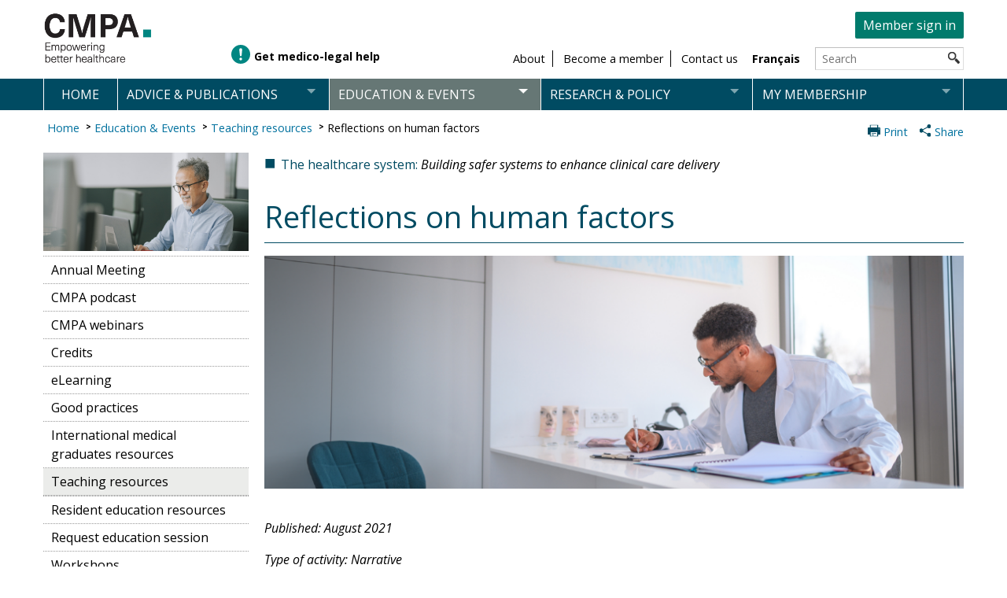

--- FILE ---
content_type: text/html;charset=UTF-8
request_url: https://www.cmpa-acpm.ca/en/education-events/teaching-resources/the-healthcare-system/reflections-on-human-factors
body_size: 9491
content:
<!DOCTYPE html>
<html lang="en-US">
  <head>
<meta charset=utf-8>
<META HTTP-EQUIV="Cache-Control" CONTENT="no-cache, no-store, must-revalidate, private"> 
<META HTTP-EQUIV="Pragma" CONTENT="no-cache">
<meta http-equiv="expires" content="-1">
<meta name="viewport" content="width=device-width, initial-scale=1.0, maximum-scale=2">






<meta property="og:site_name" content="CMPA" />
<meta property="og:type" content="website" />
 
<link href="https://fonts.googleapis.com/icon?family=Material+Icons+Round" rel="stylesheet">
<link href="https://fonts.googleapis.com/icon?family=Material+Icons+Outlined" rel="stylesheet">
 
<link rel="stylesheet" type="text/css" href="/static-assets/css/website.css" />
<link rel="stylesheet" type="text/css" href="/static-assets/css/cmpa.css" /> 
<link rel="stylesheet" type="text/css" href="/static-assets/css/cmpa-base-styles.css" />

<link href="https://fonts.googleapis.com/css2?family=Open+Sans:ital,wght@0,300..800;1,300..800&display=swap" rel="stylesheet">

	<link rel="stylesheet" type="text/css" href="/static-assets/css/cmpa-mobile.css" />
  <link rel="stylesheet" type="text/css" href="/static-assets/css/mobile-nav.css" />
  <link rel="stylesheet" type="text/css" href="/static-assets/css/bottom-nav.css" />

<title>CMPA - Reflections on human factors</title>

<link rel="shortcut icon" href="/static-assets/ico/favicon.ico">
<script src="/static-assets/js/jquery-1.11.0.min.js"></script>
<script src="/static-assets/js/jquery.megamenu.js"></script>
<script src="/static-assets/js/jsonselect.min.js"></script>
<script src="/static-assets/js/bottom-nav.js" defer></script>

    <!-- consent tracking begin -->
    <link rel="stylesheet" href="/static-assets/css/cookieconsent.css" media="print" onload="this.media='all'">
    <link rel="stylesheet" href="/static-assets/css/cookieconsent-cust.css" media="print" onload="this.media='all'">
    <script defer src="/static-assets/js/cookieconsent.js"></script>
    <script defer src="/static-assets/js/cookieconsent-init.js"></script>
    <script type="text/plain" data-category="analytics" data-cookiecategory="analytics" src="/static-assets/js/analytics.js" id='analytics-tracking' execute-tracking="true" gtm-tracking-account='GTM-WCZTZSC' gtm-tracking-user-id=''></script>
    <script type="text/plain" data-category="personalized" data-cookiecategory="personalized" src="/static-assets/js/qualtrics.js" id='qualtrics-tracking' execute-tracking="true"></script>
    <!-- consent tracking end -->

<script src="/static-assets/js/cmpa-carousel.js"></script>
<script src="/static-assets/js/main.js"></script>
	<script src="/static-assets/js/mobile.js"></script>
<script src="/static-assets/js/extend-session.js"></script>

<script type="text/javascript">
  var dd = "" + document.domain;
  if (dd.indexOf("cmpa-acpm.ca") > -1) {
    document.domain = "cmpa-acpm.ca";
  }

  $(document).ready(function(){      
    $(".megamenu").megamenu();
  })
</script>
    
    <script type="text/javascript">var lang = 'en'; </script>
    <script src="/static-assets/js/accordion-v2.js"></script>
    <script src="/static-assets/js/single-toggle.js" type="text/javascript"></script>
	<link rel="stylesheet" type="text/css" href="/static-assets/css/accordion-v2.css" />
    <link rel="stylesheet" type="text/css" href="/static-assets/css/elearning.css">
  </head>
  <body class="english">
    <div id="wrapper" class="center grid-full">
<div class="navid">
  <a href="#navigation">
    Skip to Navigation
  </a>
  <a href="#content">
    Skip to Content
  </a>
</div>

<header id="banner" class="header grid-full block center no-print english" role="banner">
  <div class="grid-20 block left">
    <a class="logo" href="/en/home" title="The Canadian Medical Protective Association - Empowering better healthcare">
        <img src="/static-assets/images/system/logo-en.png" alt="The Canadian Medical Protective Association - Empowering better healthcare">
    </a>
  </div>

  <div class="inline-block only-mobile-view-block combined-container-m">
    <a class="taglib-language-list-text mobile-language-toggle" href=/fr/education-events/teaching-resources/the-healthcare-system/reflections-on-human-factors>FR</a>
    <div class="phone-icon-container-m inline-block">
      <a href="/en/connect/contact-us" rel="nofollow">
        <span class="phone-icon-m material-icons-round md-24" alt="Contact us">call</span>
      </a>
    </div>
  </div>

  <section class="grid-80 block member-dock right right-text no-mobile-view">
      <a href="/en/login" class="sign-in-button right" rel="nofollow">Member sign in</a>
  </section>

  <div class="grid-80 secondary-nav block right-text right no-mobile-view">
    <div class="need-help-container">
      <div class="need-help-icon"></div>
      <div class="inline-block need-help no-mobile-view">
        <a class="nav-link" href="/en/advice-publications/help-and-advice?referral=banner">
          <span>Get medico-legal help</span>
        </a>
      </div>
    </div>

    <ul class="second-menu no-list inline-block no-margin">
      <li class="inline-block second-menu-button no-mobile-view">
        <a class="second-menu-link" href="/en/about">
          <span>About</span>
        </a>
      </li>
      <li class="inline-block second-menu-button no-mobile-view">
        <a class="second-menu-link" href="/en/become-a-member">
          <span>Become a member</span>
        </a>
      </li>
      <li class="inline-block second-menu-button no-mobile-view">
        <a class="second-menu-link" href="/en/connect/contact-us">
          <span>Contact us</span>
        </a>
      </li>
    </ul>

    <section class="inline-block language">
      <div class="portlet-boundary portlet-boundary_82_ portlet-static portlet-static-end portlet-borderless portlet-language">
        <span></span>
        <div class="portlet-body">
          <div class="portlet-borderless-container">
            <div class="portlet-body">
              <a class="taglib-language-list-text" href=/fr/education-events/teaching-resources/the-healthcare-system/reflections-on-human-factors>Français</a>
            </div>
          </div>
        </div>
      </div>
    </section>

    <div class="inline-block search">
      <form action="/en/search?sType=all">
        <label for="search" class="sr-only" hidden>Search</label>
        <input type="text" name="q" size="20" maxlength="256" placeholder=Search id="search">
        <input align="absmiddle" border="0" src="/static-assets/images/system/search.png" title=Search alt=Search type="image">
      </form>
    </div>
  </div>

  <div class="secondary-nav block center center-text only-mobile-view-block member-dock left grid-80">
      <a href="/en/login" class="sign-in-link" rel="">
        <span class="nav-icon wht material-icons-round md-24" alt="Account">person</span>
          Member sign in
      </a>
  </div>

</header>
</div>
<div id="nav-container" class="no-mobile-view">
<nav id="navigation" class="main-menu no-print center" style="max-width:1170px;">
	<ul class="megamenu" style="display: block;">
  <li tabindex="-1" class="mm-item " style="float: left;">
    <a href=/en/home class="mm-item-link">Home</a>
    <div class="mm-item-content" style="display: none; top: 126px; left: 471.5px; height: auto;">
      <div class="mm-content-base">
        <div class="submenu-column">
          <ul>
          </ul>
        </div>
      </div>
    </div>
  </li>
  <li tabindex="-1" class="mm-item " style="float: left;">
    <a href=/en/advice-publications class="mm-item-link">Advice & publications</a>
    <div class="mm-item-content" style="display: none; top: 126px; left: 471.5px; height: auto;">
      <div class="mm-content-base">
        <div class="submenu-column">
          <ul>
  <li class="mm-sub-item" tabindex="-1">
    	<a class="mm-sub-item-link" href=/en/advice-publications/browse-articles>Browse articles</a>
  </li>
  <li class="mm-sub-item" tabindex="-1">
    	<a class="mm-sub-item-link" href=/en/advice-publications/handbooks>Handbooks</a>
  </li>
  <li class="mm-sub-item" tabindex="-1">
    	<a class="mm-sub-item-link" href=/en/advice-publications/help-and-advice>Help and advice</a>
  </li>
  <li class="mm-sub-item" tabindex="-1">
    	<a class="mm-sub-item-link" href=/en/advice-publications/key-issues>Key issues</a>
  </li>
  <li class="mm-sub-item" tabindex="-1">
    	<a class="mm-sub-item-link" href=/en/about/what-we-do/physician-support-and-wellness>Physician support and wellness</a>
  </li>
  <li class="mm-sub-item" tabindex="-1">
    	<a class="mm-sub-item-link" href=/en/advice-publications/risk-management-toolbox>Risk management toolbox</a>
  </li>
          </ul>
        </div>
      </div>
    </div>
  </li>
  <li tabindex="-1" class="mm-item selected" style="float: left;">
    <a href=/en/education-events class="mm-item-link">Education & events</a>
    <div class="mm-item-content" style="display: none; top: 126px; left: 471.5px; height: auto;">
      <div class="mm-content-base">
        <div class="submenu-column">
          <ul>
  <li class="mm-sub-item" tabindex="-1">
    	<a class="mm-sub-item-link" href=/en/about/annual-meeting>Annual Meeting</a>
  </li>
  <li class="mm-sub-item" tabindex="-1">
    	<a class="mm-sub-item-link" href=/en/education-events/cmpa-podcasts>CMPA podcast</a>
  </li>
  <li class="mm-sub-item" tabindex="-1">
    	<a class="mm-sub-item-link" href=/en/education-events/cmpa-webinars>CMPA webinars</a>
  </li>
  <li class="mm-sub-item" tabindex="-1">
    	<a class="mm-sub-item-link" href=/en/education-events/elearning>eLearning</a>
  </li>
  <li class="mm-sub-item" tabindex="-1">
    	<a class="mm-sub-item-link" href=/en/education-events/good-practices>Good practices</a>
  </li>
  <li class="mm-sub-item" tabindex="-1">
    	<a class="mm-sub-item-link" href=/en/education-events/international-medical-graduates-resources>International medical graduates resources</a>
  </li>
  <li class="mm-sub-item" tabindex="-1">
    	<a class="mm-sub-item-link" href=/en/education-events/teaching-resources>Teaching resources</a>
  </li>
  <li class="mm-sub-item" tabindex="-1">
    	<a class="mm-sub-item-link" href=/en/education-events/resident-education-resources>Resident education resources</a>
  </li>
  <li class="mm-sub-item" tabindex="-1">
    	<a class="mm-sub-item-link" href=/en/education-events/request-an-educational-session>Request education session</a>
  </li>
  <li class="mm-sub-item" tabindex="-1">
    	<a class="mm-sub-item-link" href=/en/education-events/workshops>Workshops</a>
  </li>
          </ul>
        </div>
      </div>
    </div>
  </li>
  <li tabindex="-1" class="mm-item " style="float: left;">
    <a href=/en/research-policy class="mm-item-link">Research & policy</a>
    <div class="mm-item-content" style="display: none; top: 126px; left: 471.5px; height: auto;">
      <div class="mm-content-base">
        <div class="submenu-column">
          <ul>
  <li class="mm-sub-item" tabindex="-1">
    	<a class="mm-sub-item-link" href=/en/research-policy/cmpa-research>CMPA research</a>
  </li>
  <li class="mm-sub-item" tabindex="-1">
    	<a class="mm-sub-item-link" href=/en/research-policy/know-your-risk>Know your risk</a>
  </li>
  <li class="mm-sub-item" tabindex="-1">
    	<a class="mm-sub-item-link" href=/en/research-policy/public-policy>Public policy</a>
  </li>
  <li class="mm-sub-item" tabindex="-1">
    	<a class="mm-sub-item-link" href=/en/research-policy/published-research>Published research</a>
  </li>
  <li class="mm-sub-item" tabindex="-1">
    	<a class="mm-sub-item-link" href=/en/research-policy/request-medico-legal-data>Request medico-legal data</a>
  </li>
          </ul>
        </div>
      </div>
    </div>
  </li>
  <li tabindex="-1" class="mm-item " style="float: left;">
    <a href=/en/membership class="mm-item-link">My membership</a>
    <div class="mm-item-content" style="display: none; top: 126px; left: 471.5px; height: auto;">
      <div class="mm-content-base">
        <div class="submenu-column">
          <ul>
  <li class="mm-sub-item" tabindex="-1">
    	<a class="mm-sub-item-link" href=/en/become-a-member/how-to-apply>How to apply for membership</a>
  </li>
  <li class="mm-sub-item" tabindex="-1">
    	<a class="mm-sub-item-link" href=/en/membership/fees-and-payment>Fees and payment methods</a>
  </li>
  <li class="mm-sub-item" tabindex="-1">
    	<a class="mm-sub-item-link" href=/en/membership/interrupt-or-end-membership>Interrupt or end membership</a>
  </li>
  <li class="mm-sub-item" tabindex="-1">
    	<a class="mm-sub-item-link" href=/en/membership/member-self-service>Member self-service</a>
  </li>
  <li class="mm-sub-item" tabindex="-1">
    	<a class="mm-sub-item-link" href=/en/membership/protection-for-members>Protection for members</a>
  </li>
  <li class="mm-sub-item" tabindex="-1">
    	<a class="mm-sub-item-link" href=/en/membership/reactivate-cmpa-membership>Reactivate membership</a>
  </li>
  <li class="mm-sub-item" tabindex="-1">
    	<a class="mm-sub-item-link" href=/en/membership/transitioning-to-practice>Transitioning to practice</a>
  </li>
          </ul>
        </div>
      </div>
    </div>
  </li>
    </ul>

</nav>
</div>
<div class="wrapper center grid-full full-width-page">
     <div class="only-mobile-view-block pure-container" data-effect="pure-effect-push">
       <input type="checkbox" id="pure-toggle-right" class="pure-toggle" data-toggle="right"/>
       <label class="pure-toggle-label menu-toggler" for="pure-toggle-right" data-toggle-label="right">Menu <span class="pure-toggle-icon"></span></label>
       
       
       <nav class="pure-drawer" data-position="right">
       <div class="upper-menu-div"><a class="taglib-language-list-text mobile-language-toggle-in-menu" href=/fr/education-events/teaching-resources/the-healthcare-system/reflections-on-human-factors >FR</a></div>
       <div class="lower-menu-div">
       
                    
                        <div class="outer-drawer">
        
                        
                       <div class="pure-drawer-menu" style="display: inline-block; width: 96%" >
                         <div class="left">
                           <a href="/en/advice-publications" style="text-decoration: none"><h3>Advice & publications</h3></a>
                         </div>
                         
                         <div class="menu-arrow-down" style="text-align: right; padding: 5px; padding-right: 20px">
                           <img class="arrow-down-icon" src="/static-assets/images/system/arrow-white-down.png" alt="Show submenu" />
                         </div>
                         <div class="menu-arrow-up hidden" style="text-align: right; padding: 5px; padding-right: 20px">
                           <img class="arrow-up-icon" src="/static-assets/images/system/arrow-white-up.png" alt="Hide submenu" />
                         </div>                        
                       </div>
                        
                
                    
                    
                            <div class="menu-link-list collapse">
                    		<div class="pure-drawer-link"><a href="/en/advice-publications/browse-articles" style="text-decoration: none"><h4>Browse articles</h4></a></div>
                    
                    		<div class="pure-drawer-link"><a href="/en/advice-publications/handbooks" style="text-decoration: none"><h4>Handbooks</h4></a></div>
                    
                    		<div class="pure-drawer-link"><a href="/en/advice-publications/help-and-advice" style="text-decoration: none"><h4>Help and advice</h4></a></div>
                    
                    		<div class="pure-drawer-link"><a href="/en/advice-publications/key-issues" style="text-decoration: none"><h4>Key issues</h4></a></div>
                    
                    		<div class="pure-drawer-link"><a href="/en/about/what-we-do/physician-support-and-wellness" style="text-decoration: none"><h4>Physician support and wellness</h4></a></div>
                    
                    		<div class="pure-drawer-link"><a href="/en/advice-publications/risk-management-toolbox" style="text-decoration: none"><h4>Risk management toolbox</h4></a></div>
                    
                        </div>  
                             </div>   
                             <div class="outer-drawer">
        
                        
                       <div class="pure-drawer-menu" style="display: inline-block; width: 96%" >
                         <div class="left">
                           <a href="/en/education-events" style="text-decoration: none"><h3>Education & events</h3></a>
                         </div>
                         
                         <div class="menu-arrow-down" style="text-align: right; padding: 5px; padding-right: 20px">
                           <img class="arrow-down-icon" src="/static-assets/images/system/arrow-white-down.png" alt="Show submenu" />
                         </div>
                         <div class="menu-arrow-up hidden" style="text-align: right; padding: 5px; padding-right: 20px">
                           <img class="arrow-up-icon" src="/static-assets/images/system/arrow-white-up.png" alt="Hide submenu" />
                         </div>                        
                       </div>
                        
                
                    
                    
                            <div class="menu-link-list collapse">
                    		<div class="pure-drawer-link"><a href="/en/about/annual-meeting" style="text-decoration: none"><h4>Annual Meeting</h4></a></div>
                    
                    		<div class="pure-drawer-link"><a href="/en/education-events/cmpa-podcasts" style="text-decoration: none"><h4>CMPA podcast</h4></a></div>
                    
                    		<div class="pure-drawer-link"><a href="/en/education-events/cmpa-webinars" style="text-decoration: none"><h4>CMPA webinars</h4></a></div>
                    
                    		<div class="pure-drawer-link"><a href="/en/education-events/elearning" style="text-decoration: none"><h4>eLearning</h4></a></div>
                    
                    		<div class="pure-drawer-link"><a href="/en/education-events/good-practices" style="text-decoration: none"><h4>Good practices</h4></a></div>
                    
                    		<div class="pure-drawer-link"><a href="/en/education-events/international-medical-graduates-resources" style="text-decoration: none"><h4>International medical graduates resources</h4></a></div>
                    
                    		<div class="pure-drawer-link"><a href="/en/education-events/teaching-resources" style="text-decoration: none"><h4>Teaching resources</h4></a></div>
                    
                    		<div class="pure-drawer-link"><a href="/en/education-events/resident-education-resources" style="text-decoration: none"><h4>Resident education resources</h4></a></div>
                    
                    		<div class="pure-drawer-link"><a href="/en/education-events/request-an-educational-session" style="text-decoration: none"><h4>Request education session</h4></a></div>
                    
                    		<div class="pure-drawer-link"><a href="/en/education-events/workshops" style="text-decoration: none"><h4>Workshops</h4></a></div>
                    
                        </div>  
                             </div>   
                             <div class="outer-drawer">
        
                        
                       <div class="pure-drawer-menu" style="display: inline-block; width: 96%" >
                         <div class="left">
                           <a href="/en/research-policy" style="text-decoration: none"><h3>Research & policy</h3></a>
                         </div>
                         
                         <div class="menu-arrow-down" style="text-align: right; padding: 5px; padding-right: 20px">
                           <img class="arrow-down-icon" src="/static-assets/images/system/arrow-white-down.png" alt="Show submenu" />
                         </div>
                         <div class="menu-arrow-up hidden" style="text-align: right; padding: 5px; padding-right: 20px">
                           <img class="arrow-up-icon" src="/static-assets/images/system/arrow-white-up.png" alt="Hide submenu" />
                         </div>                        
                       </div>
                        
                
                    
                    
                            <div class="menu-link-list collapse">
                    		<div class="pure-drawer-link"><a href="/en/research-policy/cmpa-research" style="text-decoration: none"><h4>CMPA research</h4></a></div>
                    
                    		<div class="pure-drawer-link"><a href="/en/research-policy/know-your-risk" style="text-decoration: none"><h4>Know your risk</h4></a></div>
                    
                    		<div class="pure-drawer-link"><a href="/en/research-policy/public-policy" style="text-decoration: none"><h4>Public policy</h4></a></div>
                    
                    		<div class="pure-drawer-link"><a href="/en/research-policy/published-research" style="text-decoration: none"><h4>Published research</h4></a></div>
                    
                    		<div class="pure-drawer-link"><a href="/en/research-policy/request-medico-legal-data" style="text-decoration: none"><h4>Request medico-legal data</h4></a></div>
                    
                        </div>  
                             </div>   
                             <div class="outer-drawer">
        
                        
                       <div class="pure-drawer-menu" style="display: inline-block; width: 96%" >
                         <div class="left">
                           <a href="/en/membership" style="text-decoration: none"><h3>My membership</h3></a>
                         </div>
                         
                         <div class="menu-arrow-down" style="text-align: right; padding: 5px; padding-right: 20px">
                           <img class="arrow-down-icon" src="/static-assets/images/system/arrow-white-down.png" alt="Show submenu" />
                         </div>
                         <div class="menu-arrow-up hidden" style="text-align: right; padding: 5px; padding-right: 20px">
                           <img class="arrow-up-icon" src="/static-assets/images/system/arrow-white-up.png" alt="Hide submenu" />
                         </div>                        
                       </div>
                        
                
                    
                    
                            <div class="menu-link-list collapse">
                    		<div class="pure-drawer-link"><a href="/en/become-a-member/how-to-apply" style="text-decoration: none"><h4>How to apply for membership</h4></a></div>
                    
                    		<div class="pure-drawer-link"><a href="/en/membership/fees-and-payment" style="text-decoration: none"><h4>Fees and payment methods</h4></a></div>
                    
                    		<div class="pure-drawer-link"><a href="/en/membership/interrupt-or-end-membership" style="text-decoration: none"><h4>Interrupt or end membership</h4></a></div>
                    
                    		<div class="pure-drawer-link"><a href="/en/membership/member-self-service" style="text-decoration: none"><h4>Member self-service</h4></a></div>
                    
                    		<div class="pure-drawer-link"><a href="/en/membership/protection-for-members" style="text-decoration: none"><h4>Protection for members</h4></a></div>
                    
                    		<div class="pure-drawer-link"><a href="/en/membership/reactivate-cmpa-membership" style="text-decoration: none"><h4>Reactivate membership</h4></a></div>
                    
                    		<div class="pure-drawer-link"><a href="/en/membership/transitioning-to-practice" style="text-decoration: none"><h4>Transitioning to practice</h4></a></div>
            
        </div>
         <div class="pure-drawer-menu last" style="display: inline-block; width: 96%"><a href="/en/login" style="text-decoration: none"><h3>Member sign in</h3></a></div>         
  </div>
       </nav>       
       <div class="pure-pusher-container">
         <div class="pure-pusher">           
         </div>
       </div>      

       <div class="pure-overlay" data-overlay="right"></div>
    </div>


<div id="overlay"></div>
<nav id="mobile-nav" class="only-mobile-view-block bottom-nav" tabindex="0" role="navigation" aria-label="Menu">
  <div class="nav-btn" data-menu-id="popup-menu" role="button" tabindex="0"
     aria-controls="popup-menu" aria-expanded="false">
    <span class="nav-icon wht material-icons-round" title="Menu" translate="no">menu</span>
    <span class="nav-icon blue material-icons-round" title="Menu" translate="no">menu</span>
    <div class="nav-label">Menu</div>
  </div>

  <div class="nav-btn" data-menu-id="help-menu" role="button" tabindex="0"
     aria-controls="popup-menu" aria-expanded="false">
    <span class="nav-icon wht material-icons-round" title="Help" translate="no">error_outline</span>
    <span class="nav-icon blue material-icons-round" title="Help" translate="no">error_outline</span>
    <div class="nav-label">Help</div>
  </div>

  <div class="nav-btn" data-menu-id="search-menu" role="button" tabindex="0"
     aria-controls="popup-menu" aria-expanded="false">
    <span class="nav-icon wht material-icons-round" title="Search" translate="no">search</span>
    <span class="nav-icon blue material-icons-round" title="Search" translate="no">search</span>
    <div class="nav-label">Search</div>
  </div>
  <div class="nav-btn" data-menu-id="messages-menu" role="button" tabindex="0"
     aria-controls="popup-menu" aria-expanded="false">
    <span class="nav-icon wht material-icons-outlined" title="Messages" translate="no">mail_lock</span>
    <span class="nav-icon blue material-icons-outlined" title="Messages" translate="no">mail_lock</span>
    <div class="nav-label">Messages</div>
  </div>
  <div class="nav-btn" data-menu-id="account-menu" role="button" tabindex="0"
     aria-controls="popup-menu" aria-expanded="false">
    <span class="nav-icon wht material-icons-outlined" title="Account" translate="no">person</span>
    <span class="nav-icon blue material-icons-outlined" title="Account" translate="no">person</span>
    <div class="nav-label">
      <span>
		Account
	  </span></div>
  </div>
</nav>


<div id="popup-menu" class="bottom-nav-menu only-mobile-view-block popup-menu">
  <div class="title-box">
    <div class="menu-title-text">
      <strong>Menu</strong>
      <span class="close material-icons-round md-24" translate="no" role="button" tabindex="0"> close </span>
    </div>
  </div>




              <div class="outer-drawer">
              <div class="pure-drawer-menu" role="button" tabindex="0">
              <div class="menu-header">
                <a href="/en/advice-publications" class="menu-title">Advice & publications</a>
                <div class="menu-toggle">
                  <span class="material-icons-round menu-arrow-down md-24" alt="expand" translate="no">expand_more</span>
                  <span class="material-icons-round menu-arrow-up md-24 hidden" alt="collapse" translate="no">expand_less</span>
                </div>
              </div>



                  <div class="menu-link-list collapse">

              <div class="menu-item">
                <a href="/en/advice-publications/browse-articles" class="submenu-link">Browse articles</a>
              </div>




              <div class="menu-item">
                <a href="/en/advice-publications/handbooks" class="submenu-link">Handbooks</a>
              </div>




              <div class="menu-item">
                <a href="/en/advice-publications/help-and-advice" class="submenu-link">Help and advice</a>
              </div>




              <div class="menu-item">
                <a href="/en/advice-publications/key-issues" class="submenu-link">Key issues</a>
              </div>




              <div class="menu-item">
                <a href="/en/about/what-we-do/physician-support-and-wellness" class="submenu-link">Physician support and wellness</a>
              </div>




              <div class="menu-item">
                <a href="/en/advice-publications/risk-management-toolbox" class="submenu-link">Risk management toolbox</a>
              </div>

                  </div>


                  </div>
                  </div>

              <div class="outer-drawer">
              <div class="pure-drawer-menu" role="button" tabindex="0">
              <div class="menu-header">
                <a href="/en/education-events" class="menu-title">Education & events</a>
                <div class="menu-toggle">
                  <span class="material-icons-round menu-arrow-down md-24" alt="expand" translate="no">expand_more</span>
                  <span class="material-icons-round menu-arrow-up md-24 hidden" alt="collapse" translate="no">expand_less</span>
                </div>
              </div>



                  <div class="menu-link-list collapse">

              <div class="menu-item">
                <a href="/en/about/annual-meeting" class="submenu-link">Annual Meeting</a>
              </div>




              <div class="menu-item">
                <a href="/en/education-events/cmpa-podcasts" class="submenu-link">CMPA podcast</a>
              </div>




              <div class="menu-item">
                <a href="/en/education-events/cmpa-webinars" class="submenu-link">CMPA webinars</a>
              </div>




              <div class="menu-item">
                <a href="/en/education-events/elearning" class="submenu-link">eLearning</a>
              </div>




              <div class="menu-item">
                <a href="/en/education-events/good-practices" class="submenu-link">Good practices</a>
              </div>




              <div class="menu-item">
                <a href="/en/education-events/international-medical-graduates-resources" class="submenu-link">International medical graduates resources</a>
              </div>




              <div class="menu-item">
                <a href="/en/education-events/teaching-resources" class="submenu-link">Teaching resources</a>
              </div>




              <div class="menu-item">
                <a href="/en/education-events/resident-education-resources" class="submenu-link">Resident education resources</a>
              </div>




              <div class="menu-item">
                <a href="/en/education-events/request-an-educational-session" class="submenu-link">Request education session</a>
              </div>




              <div class="menu-item">
                <a href="/en/education-events/workshops" class="submenu-link">Workshops</a>
              </div>

                  </div>


                  </div>
                  </div>

              <div class="outer-drawer">
              <div class="pure-drawer-menu" role="button" tabindex="0">
              <div class="menu-header">
                <a href="/en/research-policy" class="menu-title">Research & policy</a>
                <div class="menu-toggle">
                  <span class="material-icons-round menu-arrow-down md-24" alt="expand" translate="no">expand_more</span>
                  <span class="material-icons-round menu-arrow-up md-24 hidden" alt="collapse" translate="no">expand_less</span>
                </div>
              </div>



                  <div class="menu-link-list collapse">

              <div class="menu-item">
                <a href="/en/research-policy/cmpa-research" class="submenu-link">CMPA research</a>
              </div>




              <div class="menu-item">
                <a href="/en/research-policy/know-your-risk" class="submenu-link">Know your risk</a>
              </div>




              <div class="menu-item">
                <a href="/en/research-policy/public-policy" class="submenu-link">Public policy</a>
              </div>




              <div class="menu-item">
                <a href="/en/research-policy/published-research" class="submenu-link">Published research</a>
              </div>




              <div class="menu-item">
                <a href="/en/research-policy/request-medico-legal-data" class="submenu-link">Request medico-legal data</a>
              </div>

                  </div>


                  </div>
                  </div>

              <div class="outer-drawer">
              <div class="pure-drawer-menu" role="button" tabindex="0">
              <div class="menu-header">
                <a href="/en/membership" class="menu-title">My membership</a>
                <div class="menu-toggle">
                  <span class="material-icons-round menu-arrow-down md-24" alt="expand" translate="no">expand_more</span>
                  <span class="material-icons-round menu-arrow-up md-24 hidden" alt="collapse" translate="no">expand_less</span>
                </div>
              </div>



                  <div class="menu-link-list collapse">

              <div class="menu-item">
                <a href="/en/become-a-member/how-to-apply" class="submenu-link">How to apply for membership</a>
              </div>




              <div class="menu-item">
                <a href="/en/membership/fees-and-payment" class="submenu-link">Fees and payment methods</a>
              </div>




              <div class="menu-item">
                <a href="/en/membership/interrupt-or-end-membership" class="submenu-link">Interrupt or end membership</a>
              </div>




              <div class="menu-item">
                <a href="/en/membership/member-self-service" class="submenu-link">Member self-service</a>
              </div>




              <div class="menu-item">
                <a href="/en/membership/protection-for-members" class="submenu-link">Protection for members</a>
              </div>




              <div class="menu-item">
                <a href="/en/membership/reactivate-cmpa-membership" class="submenu-link">Reactivate membership</a>
              </div>




              <div class="menu-item">
                <a href="/en/membership/transitioning-to-practice" class="submenu-link">Transitioning to practice</a>
              </div>

                  </div>

      </div>
      </div>
<div class="outer-drawer">
  <div class="pure-drawer-menu grey" role="button" tabindex="0">
    <div class="menu-header">
      <a href="#" class="menu-title">About</a>
        <div class="menu-toggle">
          <span class="material-icons-round menu-arrow-down md-24" alt="expand" translate="no">expand_more</span>
          <span class="material-icons-round menu-arrow-up md-24 hidden" alt="collapse" translate="no">expand_less</span>
        </div>
    </div>
    <div class="menu-link-list collapse">
          <div class="menu-item">
            <a href="/en/about/who-we-are" class="submenu-link">Who we are</a>
          </div>
          <div class="menu-item">
            <a href="/en/about/people-and-culture" class="submenu-link">People and culture</a>
          </div>
          <div class="menu-item">
            <a href="/en/about/what-we-do" class="submenu-link">What we do</a>
          </div>
          <div class="menu-item">
            <a href="/en/about/governance" class="submenu-link">Governance</a>
          </div>
          <div class="menu-item">
            <a href="/en/about/annual-meeting" class="submenu-link">Annual Meeting</a>
          </div>
          <div class="menu-item">
            <a href="/en/about/strategic-plan" class="submenu-link">Strategic Plan</a>
          </div>
          <div class="menu-item">
            <a href="/en/about/annual-report" class="submenu-link">Annual Report</a>
          </div>
          <div class="menu-item">
            <a href="/en/about/membership-survey/2025-general-membership-survey-results" class="submenu-link">General Membership Survey</a>
          </div>
    </div>
  </div>
</div>
<div class="outer-drawer">
  <div class="pure-drawer-menu grey" role="button" tabindex="0">
    <div class="menu-header">
      <a href="#" class="menu-title">Connect</a>
        <div class="menu-toggle">
          <span class="material-icons-round menu-arrow-down md-24" alt="expand" translate="no">expand_more</span>
          <span class="material-icons-round menu-arrow-up md-24 hidden" alt="collapse" translate="no">expand_less</span>
        </div>
    </div>
    <div class="menu-link-list collapse">
          <div class="menu-item">
            <a href="/en/connect/contact-us" class="submenu-link">Contact us</a>
          </div>
          <div class="menu-item">
            <a href="/en/connect/media-room" class="submenu-link">Media room</a>
          </div>
          <div class="menu-item">
            <a href="/en/connect/cmpa-member-insight-panel" class="submenu-link">Member Insight Panel</a>
          </div>
          <div class="menu-item">
            <a href="/en/connect/accessibility" class="submenu-link">Accessibility</a>
          </div>
          <div class="menu-item">
            <a href="/en/connect/privacy-policy" class="submenu-link">Privacy policy</a>
          </div>
          <div class="menu-item">
            <a href="/en/connect/helpful-links" class="submenu-link">Helpful links</a>
          </div>
    </div>
  </div>
</div>
<div class="outer-drawer">
  <div class="pure-drawer-menu grey" role="button" tabindex="0">
    <div class="menu-header">
      <a href="#" class="menu-title">Site resources</a>
        <div class="menu-toggle">
          <span class="material-icons-round menu-arrow-down md-24" alt="expand" translate="no">expand_more</span>
          <span class="material-icons-round menu-arrow-up md-24 hidden" alt="collapse" translate="no">expand_less</span>
        </div>
    </div>
    <div class="menu-link-list collapse">
          <div class="menu-item">
            <a href="/en/site-resources/members-only-terms-of-use" class="submenu-link">Terms of use</a>
          </div>
          <div class="menu-item">
            <a href="/en/site-resources/cookie-policy" class="submenu-link">Cookie policy</a>
          </div>
          <div class="menu-item">
            <a href="/en/connect/privacy-policy" class="submenu-link">Privacy</a>
          </div>
          <div class="menu-item">
            <a href="/en/site-resources/security-notice" class="submenu-link">Security notice</a>
          </div>
          <div class="menu-item">
            <a href="/en/site-resources/social-media-protocol" class="submenu-link">Social media protocol</a>
          </div>
          <div class="menu-item">
            <a href="/en/site-resources/technical-help" class="submenu-link">Technical help</a>
          </div>
          <div class="menu-item">
            <a href="/en/site-resources/faq" class="submenu-link">FAQ</a>
          </div>
          <div class="menu-item">
            <a href="/en/site-resources/glossary-of-terms" class="submenu-link">Glossary of terms</a>
          </div>
    </div>
  </div>
</div>
</div>

<div id="help-menu" class="only-mobile-view-block popup-menu bottom-nav-menu">
  <div class="title-box">
    <div class="menu-title-text">
      <strong>Help</strong>
      <span class="close material-icons-round md-24" translate="no" role="button" tabindex="0"> close </span>
    </div>
  </div>
  <div class="menu-panel">
    <div class="menu-text"><div>We&rsquo;re here for you.</div></div>

    <div class="menu-buttons">

  <div class="menu-item" role="button" tabindex="0" onclick="window.location.href='/en/advice-publications/help-and-advice'">
    <div class="icon-block">
      <span class="menu-icon material-icons-round wht md-24" alt="help and advice" translate="no">error_outline</span>
    </div>
    <div class="item-text"><div><strong>Help and advice</strong></div>
<div>Looking for medico-legal support? Start here!</div></div>
    <div class="arrow-block">
      <span class="material-icons-round wht md-24" translate="no"> chevron_right </span>
    </div>
  </div>
  <div class="menu-item light-blue" role="button" tabindex="0" onclick="window.location.href='/en/site-resources/faq'">
    <div class="item-text"><div>Frequently asked questions</div></div>
    <div class="arrow-block">
      <span class="material-icons-round md-24" translate="no"> chevron_right </span>
    </div>
  </div>
  <div class="menu-item light-blue" role="button" tabindex="0" onclick="window.location.href='/en/site-resources/technical-help'">
    <div class="item-text"><div>Technical help</div></div>
    <div class="arrow-block">
      <span class="material-icons-round md-24" translate="no"> chevron_right </span>
    </div>
  </div>

    </div>
    <div class="menu-footer">
      <div><strong>Urgent matters</strong></div>
<div>Mon to Fri: 8:30 AM to 4:30 PM ET</div>
      <div class="contact">
        <div>
  		  <span>
			🇨🇦 Canada: 
		  </span>
          <a href="tel:1-800-267-6522">1-800-267-6522</a>
        </div>
        <div>
		  <span>
			🌎 International: 
		  </span>
          <a href="tel:001-613-725-2000">001-613-725-2000</a>
        </div>
      </div>
    </div>
  </div>
</div>

<div id="search-menu" class="only-mobile-view-block popup-menu bottom-nav-menu">
  <div class="title-box">
    <div class="menu-title-text">
      <strong>Search</strong>
      <span class="close material-icons-round md-24" translate="no" role="button" tabindex="0"> close </span>
    </div>
  </div>
  <form action="/en/search?sType=all" role="search" aria-label=Search>
    <label for="search" class="sr-only" hidden>Search </label>
    <div class="search-bar">
      <input type="text" name="q" size="20" maxlength="256" placeholder=Search id="search">
      <button aria-label=Search class="search-button">
        <span class="material-icons-round md-24" translate="no">search</span>
      </button>
    </div>
  </form>
</div>

<div id="messages-menu" class="only-mobile-view-block popup-menu bottom-nav-menu">
  <div class="title-box">
    <div class="menu-title-text">
      <strong>Messages</strong>
      <span class="close material-icons-round md-24" translate="no" role="button" tabindex="0"> close </span>
    </div>
  </div>
  <div class="menu-panel">
  <div class="menu-text"><div>Your privacy and security are our priority. Connect with us securely through our channels.</div></div>

  <div class="menu-buttons">
    <div class="menu-bottom webmail-box menu-item" role="button" tabindex="0" onclick="window.location.href='/en/membership/sst/online-transactions-webmail'">
      <div class="icon-block">
        <span class="menu-icon material-icons-outlined wht md-24" alt="Access webmail" translate="no">mail_lock</span>
      </div>
      <div class="item-text"><div><strong>Web mail</strong></div>
<div>Access secure emails and transactions with CMPA</div></div>
      <div class="arrow-block">
        <span class="material-icons-round wht md-24" translate="no"> chevron_right </span>
      </div>
    </div>
    <div class="menu-item" role="button" tabindex="0" onclick="window.location.href='/en/membership/sst/medico-legal-assistance-webmail'">
      <div class="icon-block">
        <img class="menu-icon" src="/static-assets/images/icons/mobile/icon-medico-legal-mobile-wht.svg" alt="Request medico-legal" />
      </div>
      <div class="item-text"><div><strong>Medico-legal assistance</strong></div>
<div>Get trusted support and advice from a Physician Advisor</div></div>
      <div class="arrow-block">
        <span class="material-icons-round wht md-24" translate="no"> chevron_right </span>
      </div>
    </div>

  <div class="menu-item" role="button" tabindex="0" onclick="window.location.href='/en/membership/sst/general-inquiry'">
    <div class="icon-block">
      <span class="menu-icon material-icons-round wht md-24" alt="Submit general inquiry" translate="no">error_outline</span>
    </div>
    <div class="item-text"><div><strong>Membership inquiry</strong></div>
<div>Submit general and membership-related questions</div></div>
    <div class="arrow-block">
      <span class="material-icons-round wht md-24" translate="no"> chevron_right </span>
    </div>
  </div>
    </div>
  </div>
</div>

<div id="account-menu" class="only-mobile-view-block popup-menu bottom-nav-menu">
  <div class="title-box">
    <div class="menu-title-text">
      <strong>Account</strong>
      <span class="close material-icons-round md-24" translate="no" role="button" tabindex="0"> close </span>
    </div>
  </div>
    <a href="/en/login" class="mobile sign-in-link menu-title" rel="">Member sign in</a>





              <div class="outer-drawer">
              <div class="pure-drawer-menu" role="button" tabindex="0">
              <div class="menu-header">
                <a href="#" class="menu-title">Your membership profile</a>
                <div class="menu-toggle">
                  <span class="material-icons-round menu-arrow-down md-24" alt="expand" translate="no">expand_more</span>
                  <span class="material-icons-round menu-arrow-up md-24 hidden" alt="collapse" translate="no">expand_less</span>
                </div>
              </div>



                  <div class="menu-link-list collapse">

              <div class="menu-item">
                <a href="/en/membership/sst/change-contact-information" class="submenu-link">Contact information</a>
              </div>




              <div class="menu-item">
                <a href="/en/membership/sst/change-province-type-of-work" class="submenu-link">Protection information</a>
              </div>




              <div class="menu-item">
                <a href="/en/membership/sst/change-banking-information" class="submenu-link">Banking information and/or method of payment</a>
              </div>




              <div class="menu-item">
                <a href="/en/membership/sst/demographic-information" class="submenu-link">Demographic information</a>
              </div>




              <div class="menu-item">
                <a href="/en/membership/sst/change-licence-information" class="submenu-link">Licence/MINC information</a>
              </div>




              <div class="menu-item">
                <a href="/en/membership/sst/practice-information" class="submenu-link">Practice information</a>
              </div>




              <div class="menu-item">
                <a href="/en/membership/sst/manage-your-password" class="submenu-link">Password management</a>
              </div>

                  </div>


                  </div>
                  </div>

              <div class="outer-drawer">
              <div class="pure-drawer-menu" role="button" tabindex="0">
              <div class="menu-header">
                <a href="#" class="menu-title">Your membership documents</a>
                <div class="menu-toggle">
                  <span class="material-icons-round menu-arrow-down md-24" alt="expand" translate="no">expand_more</span>
                  <span class="material-icons-round menu-arrow-up md-24 hidden" alt="collapse" translate="no">expand_less</span>
                </div>
              </div>



                  <div class="menu-link-list collapse">

              <div class="menu-item">
                <a href="/en/membership/sst/annual-review-of-invoice" class="submenu-link">Annual Invoice</a>
              </div>




              <div class="menu-item">
                <a href="/en/membership/sst/statement-of-protection" class="submenu-link">Statement of Protection</a>
              </div>




              <div class="menu-item">
                <a href="/en/membership/sst/statement-of-account" class="submenu-link">Statement of Account</a>
              </div>




              <div class="menu-item">
                <a href="/en/membership/sst/statement-of-reimbursement" class="submenu-link">Statement of Reimbursement</a>
              </div>




              <div class="menu-item">
                <a href="/en/membership/sst/duplicate-annual-receipt" class="submenu-link">Annual Receipt</a>
              </div>

                  </div>

      </div>
      </div>

    <a href="/en/become-a-member" class="mobile sign-in-link menu-title" style="text-decoration: none">Become a member</a>
</div>


	 
      <div id="content" class="center grid-full" role="main">
      	<div class="breadcrumbs-pagetools">
<div class="cmpa-breadcrumbs no-mobile-view no-print">
  <span><a href="/en/home">Home </a> </span>
    <span class="breadcrumbs-horizontal"><a href="/en/education-events">Education & Events</a> </span>
    <span class="breadcrumbs-horizontal"><a href="/en/education-events/teaching-resources">Teaching resources</a> </span>
    <span class="breadcrumbs-horizontal"><a href="/en/education-events/teaching-resources/the-healthcare-system/reflections-on-human-factors">Reflections on human factors</a> </span>
</div>
<div id="page-tools" class="right ">
  <ul class="page-tool-list no-list no-print no-margin" aria-hidden="true">               
    <li class="inline-block no-mobile-view">
      <a class="page-tool-item page-tool-print" href="javascript:void(0);" title="Print this page">Print</a>
    </li>
    <li class="inline-block no-mobile-view">
      <a class="page-tool-item page-tool-share" href="javascript:void(0);" onClick="$('#page-tools-sharebox').toggle();" title="Share this page">Share</a>
    </li>
  </ul>
  <div id="page-tools-sharebox">
    <ul class="page-tool-list no-list no-print no-margin" aria-hidden="true">
      <li>
        <a class="page-tool-item page-tool-email" href="javascript:void(0);" title="Email this page">Email</a>
      </li>
      <li>
        <a class="page-tool-item page-tool-twitter" href="javascript:void(0);" title="Twitter">Twitter</a>
      </li>
      <li>
        <a class="page-tool-item page-tool-linkedin" href="javascript:void(0);" title="LinkedIn">LinkedIn</a>
      </li>
      <li>
        <a class="page-tool-item page-tool-facebook" href="javascript:void(0);" title="Facebook">Facebook</a>                        
      </li>
      <li>
        <a class="page-tool-item page-tool-bluesky" href="javascript:void(0);" title="Bluesky">Bluesky</a>                        
      </li>
                          
    </ul>
    
  </div>
</div>         </div>
          <div class="grid-24 left no-mobile-view"> 

<div id="leftnav" class="portlet-column portlet-column-first left no-print" style="width: 100%;">
   <div id="layout-column_column-1" class="portlet-dropzone portlet-column-content portlet-column-content-first">
  <div style="margin-right:20px;">              
      <div class="cmpa-image">
        <img img alt="" role="presentation" src=/static-assets/images/system/landing/education-and-events.png class="no-mobile-view">
      </div>
  </div>
      <div class="portlet-boundary portlet-boundary_71_ portlet-static portlet-static-end portlet-borderless portlet-navigation">
         <span></span>
         <div class="portlet-body">
            <div class="portlet-borderless-container">
               <div class="portlet-body">
                  <div class="nav-menu nav-menu-style-">                  
                     <ul class="layouts level-1">       
         <li class="">
            <a class="" href=/en/about/annual-meeting>Annual Meeting</a>
         <li class="">
            <a class="" href=/en/education-events/cmpa-podcasts>CMPA podcast</a>
         <li class="">
            <a class="" href=/en/education-events/cmpa-webinars>CMPA webinars</a>
	</li>
         <li class="">
            <a class="" href=/en/education-events/credits>Credits</a>
	</li>
         <li class="">
            <a class="" href=/en/education-events/elearning>eLearning</a>
	</li>
         <li class="">
            <a class="" href=/en/education-events/good-practices>Good practices</a>
	</li>
         <li class="">
            <a class="" href=/en/education-events/international-medical-graduates-resources>International medical graduates resources</a>
	</li>
         <li class="open">
            <a class="open" href=/en/education-events/teaching-resources>Teaching resources</a>
	</li>
         <li class="">
            <a class="" href=/en/education-events/resident-education-resources>Resident education resources</a>
                              <ul class="layouts level-2">
   <li class="">     
   </li>   
                              </ul>
	</li>
         <li class="">
            <a class="" href=/en/education-events/request-an-educational-session>Request education session</a>
          <li class="">
            <a class="" href=/en/education-events/workshops>Workshops</a>          
                              <ul class="layouts level-2">
   <li class="">     
   </li>   
                              </ul>
                              <ul class="layouts level-2">
   <li class="">     
   </li>   
                              </ul>
                              <ul class="layouts level-2">
   <li class="">     
   </li>   
                              </ul>
                              <ul class="layouts level-2">
   <li class="">     
   </li>   
                              </ul>
                              <ul class="layouts level-2">
   <li class="">     
   </li>   
                              </ul>
                              <ul class="layouts level-2">
   <li class="">     
   </li>   
                              </ul>
                              <ul class="layouts level-2">
   <li class="">     
   </li>   
                              </ul>
	</li>
                     </ul>                                        
                  </div>
               </div>
            </div>
         </div>
      </div>
   </div>
</div>          </div>
          <div class="grid-76 right">
            <div class="content-wrapper">
              <div class="category-topic">
                  <h2>      <span style="font-size: 1.5em;line-height: 1em;">&#9632;&nbsp;</span>The healthcare system: 
</h2>
                  <div class="category-description">      Building safer systems to enhance clinical care delivery
</div>
              </div>
            
                <h1>Reflections on human factors </h1>
              
  <article class="banners-articles">
  	<img src="/static-assets/images/education-and-events/teaching-resources/24-teaching-resources-narrative.png" style="width: 100%;" alt="A physician writing at a desk"  />
  </article>


                            
             <div>

	            <div class="publish-info">
		            <p><em>Published: August 2021 
		            
		            </em></p>
	            </div>

             
             
             
             
              	<em>Type of activity:       Narrative
</em>
              </div>
              
              <div><h2>Activity summary</h2>
<p>Writing about one's personal experience encourages self-reflection and improves self-awareness. In this activity, learners are invited to reflect, in writing, on their experiences related to human factors. Faculty may choose to have learners personally explore the topic (e.g. keep a journal), or share their narratives as part of an interactive small group session.</p>
<p><em><strong>Note: Do not use open medico-legal cases. Patient and provider privacy and confidentiality must be maintained at all times. No names or other identifiers should be used.</strong></em></p>
<h2>Activity description</h2>
<p>Ask learners to write about an event they observed or were involved in during their medical training or practice that they feel reflects human factors. Alternatively, learners may want to write about an event that occurred to them as recipients of healthcare, or as an observer to a friend&rsquo;s or a family member&rsquo;s healthcare experiences. The event may be one that they feel reflects how individual human factors may have compromised care (e.g. fatigue, cognitive bias, affective bias, etc.), or an example of human factors engineering (e.g. a system design that allows for variability in people and their performance).</p>
<p>Suggested content for the narrative:</p>
<ul>
<li>A description of the event</li>
<li>An explanation of how this event influenced patient care (for better or for worse)</li>
<li>The learner&rsquo;s reflections on the event including:</li>
<ul>
<li>if and how the event was recognized</li>
<li>why and how the event occurred. For example, was the event due to:</li>
<ul>
<li>action or inaction by an individual healthcare provider</li>
<li>system failure(s)</li>
<li>a combination of systems failure(s) and individual provider performance issues</li>
</ul>
<li>what changes or improvements they would make, if any</li>
<li>how they felt at the time</li>
<li>how they currently feel about the event</li>
</ul>
</ul>
<h2>Suggestions to faculty</h2>
<p>Faculty may choose to have learners share their narratives, if they feel comfortable doing so, as part of an interactive small group session.</p>
<p>Examples of questions that may be used to debrief their experience:</p>
<ul>
<li>Were you personally involved in the event? Discuss.</li>
<li>What, if any, workplace factors contributed to the event? (e.g. Was it during a handover? Did it involve a medication?)</li>
<li>How aware were the healthcare providers of what was going on around them? (situational awareness)</li>
<li>How well was any equipment or technology designed to make the associated tasks easier or more efficient?</li>
<li>How did this event affect you?</li>
<li>What did you take away that you will use in the future?</li>
<li>I would do something differently next time because&hellip;</li>
</ul></div>
              
             	<div class="grey-block">
                	<h2>Additional resources</h2>
                	<p><ul>
<li><a href="/en/education-events/good-practices/the-healthcare-system/human-factors" target="_self">The healthcare system: Human factors</a>,&nbsp;<em>CMPA Good practices</em></li>
</ul></p>
                </div>
                 
              <div style="padding-top: 6px;">
              	<em><strong>CanMEDS:</strong>        Medical Expert, 
        Professional
</em>
              </div>
              
			            
            <hr size="1" />
<div>
<p class="disclaimer">DISCLAIMER: This content is for general informational purposes and is not intended to provide specific professional medical or legal advice, nor to constitute a "standard of care" for Canadian healthcare professionals. These resources are offered in accordance with <a href="/en/site-resources/members-only-terms-of-use">CMPA's Terms of Use</a>. AI tools may be used in limited ways, but human subject matter experts always provide oversight and final approval for all CMPA content.</p>
</div>              
            </div>
           </div>
           
      </div>  
    </div>

<footer id="footer" class="block no-print center " role="contentinfo">  
   <div class="grid-full center">

	<div class="footer-links only-mobile-view-block center center-text pb-10">
		<ul class="no-list no-margin">
        			<li class="inline-block"><a href="/en/about">About</a></li>
        			<li class="inline-block"><a href="/en/become-a-member">Become a member</a></li>
        			<li class="inline-block"><a href="/en/about/people-and-culture/careers">Careers</a></li>
        			<li class="inline-block"><a href="/en/connect/media-room">Media room</a></li>
        			<li class="inline-block"><a href="/en/connect/privacy-policy">Privacy Policy</a></li>
		</ul>
	</div>

	<section class="grid-25 left En no-mobile-view">
         <div class="footer-title">About</div>
         <div class="footer-links">
            <ul class="no-list no-margin">
  <li><a href="/en/about/who-we-are">Who we are</a></li>
  <li><a href="/en/about/what-we-do">What we do</a></li>
  <li><a href="/en/about/governance">Governance</a></li>
  <li><a href="/en/about/annual-report">Annual Report</a></li>
  <li><a href="/en/about/strategic-plan">Strategic Plan</a></li>
            </ul>
         </div>
      </section>
	<section class="grid-25 left En no-mobile-view">
         <div class="footer-title">Site resources</div>
         <div class="footer-links">
            <ul class="no-list no-margin">
  <li><a href="/en/site-resources/members-only-terms-of-use">Terms of use</a></li>
  <li><a href="/en/connect/privacy-policy">Privacy Policy</a></li>
  <li><a href="/en/site-resources/security-notice">Security notice</a></li>
  <li><a href="/en/site-resources/social-media-protocol">Social media protocol</a></li>
  <li><a href="/en/site-resources/technical-help">Technical help</a></li>
  <li><a href="/en/site-resources/faq">FAQ</a></li>
  <li><a href="/en/site-resources/cookie-policy">Cookie policy</a></li>
  <li><a href="/en/site-resources/glossary-of-terms">Glossary of terms</a></li>
            </ul>
         </div>
      </section>
	<section class="grid-25 left En no-mobile-view">
         <div class="footer-title">Connect</div>
         <div class="footer-links">
            <ul class="no-list no-margin">
  <li><a href="/en/connect/contact-us">Contact us</a></li>
  <li><a href="/en/connect/media-room">Media room</a></li>
  <li><a href="/en/about/people-and-culture/careers">Careers</a></li>
  <li><a href="/en/connect/cmpa-member-insight-panel">Member Insight Panel</a></li>
  <li><a href="/en/connect/accessibility">Accessibility</a></li>
  <li><a href="/en/connect/helpful-links">Helpful links</a></li>
            </ul>
         </div>
      </section>
      <section class="grid-30 right">
         <div class="footer-contact-info footer-mobile"> <p><strong class="footer-title">Canadian Medical Protective Association<br /></strong>PO Box 8225 Station T<br />Ottawa, Ontario<br />K1G 3H7</p> </div>
         <div class="footer-contact-info footer-mobile">
            <p>
                Within Canada: <a href="tel:1-800-267-6522"> 1-800-267-6522</a><br>
                International: <a href="tel:001-613-725-2000"> 001-613-725-2000</a> 
            </p>
         </div>
         <div class="social-block"> 
         	<a href="https://twitter.com/CMPAmembers" title="Twitter" target="_blank"><img class="twitter" src="/static-assets/images/system/twitter-icon-black.svg" alt="Twitter"></a> 
            <a href="http://www.linkedin.com/company/thecmpa" title="Linkedin" target="_blank"><img class="linkedin" src="/static-assets/images/system/linkedin-icon-black.svg" alt="Linkedin"></a> 
            <a href="http://www.youtube.com/user/cmpamembers" title="Youtube" target="_blank"><img class="youtube" src="/static-assets/images/system/youtube-icon-black.svg" alt="Youtube"></a>
             <a href="https://bsky.app/profile/cmpa-acpm.ca" title="Bluesky" target="_blank"><img class="bluesky" src="/static-assets/images/system/bluesky-icon-black.svg" alt="Bluesky"></a>
         </div>
      </section>
   </div>
</footer>

  </body>
</html>

--- FILE ---
content_type: text/css
request_url: https://www.cmpa-acpm.ca/static-assets/css/cmpa-base-styles.css
body_size: 2711
content:
/*Website and forms*/

/*material icons: start*/
.material-icons,
.material-icons-round,
.material-icons-outlined {
    font-size: inherit;
}

.material-icons.md-16,
.material-icons-round.md-16,
.material-icons-outlined.md-16
{ font-size: 16px; }

.material-icons.md-18,
.material-icons-round.md-18,
.material-icons-outlined.md-18 
{ font-size: 18px; }

.material-icons.md-24,
.material-icons-round.md-24,
.material-icons-outlined.md-24  
{ font-size: 24px; }

.material-icons.md-36,
.material-icons-round.md-36,
.material-icons-outlined.md-36 
{ font-size: 36px; }
/*material icons: end*/

.p1 {
    font-size: 0.75rem;
    line-height: 1.125;
}

.p2 {
    font-size: 0.875rem;
    line-height: 1.25;
}

a {
	color: #00719E;
	text-decoration: none;
}

#tabs a {
	color: #00719E !important;
	text-decoration: none !important;
}
a:hover {
	color: #00719E;
	text-decoration: underline;
}
a:visited {
	color: #814181;
}
audio {
	margin: 1rem 0;
	width: 70%;
}
body {
	background: #fff;
	font-family: "Open Sans", Arial, Helvetica, sans-serif !important;
	font-size: 16px;
    line-height: 1.5;

}
body, dl, dt, dd, ul, ol, li, h1, h2, h3, h4, h5, h6, pre, form, fieldset, input, textarea, p, blockquote, th, td {
	margin: 0;
	padding: 0;
}

h1 {
	border-bottom: 1px solid #004b62;
	font-size: 2.4rem;
	padding-bottom: 8px;
	margin: 1rem 0;
}
h2 {
	font-size: 1.8rem;
	margin: 2.5rem 0 1rem 0;
}
h3 {
	font-size: 1.4rem;
}
h4 {
	font-size: 1.2rem;
}
h5 {
	font-size: 1rem;
}
h6 {
	font-size: 0.8rem;
}
h1, h2, h3, h4, h5, h6 {
	color: #004b62;
	line-height: 1.3;
}
h1, h2 {
	font-weight: normal;
}
h3, h4, h5, h6 {
	font-weight: bold;
	margin: 1.75rem 0 1rem 0;
}

/**** BUTTONS: START ****/

/***vvv New button styles vvv***/

button {
    cursor: pointer;
}

.btn-primary,
.btn-secondary,
.btn-tertiary,
.btn-brand,
.btn-error {
	color: #fff;
	border: none;
	border-radius: 4px;
	padding: 8px 16px;
    cursor: pointer;
    display: inline-flex;
    transition: all 0.2s ease-out;
}

button span[class*="material-icons"],
a span[class*="material-icons"] {
    font-size: 23px;
    padding-right: 5px;
}

.btn-small {
	padding: 4px 15px;
	font-size: 14px;
}

button.btn-small span[class*="material-icons"],
a.btn-small span[class*="material-icons"] {
       font-size: 16px;
       margin-top: 1px;
}

.btn-primary {
	background-color: #004B62;
	border: 1px solid #004B62;
}

.btn-primary:hover {
	background-color: #2D6A7D;
    color: #fff;
    text-decoration: none;
    border: 1px solid #2D6A7D;
}

.btn-secondary,
a.btn-secondary:visited {
	background-color: #EBECEA;
	border: 1px solid #BEC5BC;
	color: #000;
}

.btn-secondary:hover,
a.btn-secondary:visited:hover {
	background-color: #F8F6F5;
	border: 1px solid #BEC5BC;
    color: #000;
    text-decoration: none;
}

.btn-tertiary,
a.btn-tertiary:visited {
	background-color: #FFFFFF;
    color: #004B62;
	border: 1px solid #004B62;
}

.btn-tertiary:hover,
a.btn-tertiary:visited:hover {
	background-color: #0E6B87;
    color: #fff;
	border: 1px solid #0E6B87;
    text-decoration: none;
}

.btn-brand {
	background-color: #00807d;
	border: 1px solid #00807d;
}

.btn-brand:hover {
	background-color: #005452;
    color: #fff;
    text-decoration: none;
    border: 1px solid #005452;
}

.btn-error {
	background-color: #990000;
	border: 1px solid #990000;
}

.btn-error:hover {
	background-color: #D32F2F;
    color: #fff;
    text-decoration: none;
    border: 1px solid #D32F2F;
}

.btn-primary:disabled,
.btn-secondary:disabled,
.btn-tertiary:disabled,
.btn-brand:disabled,
.btn-error:disabled {
	opacity: 50%;
    pointer-events: none;
}

a.btn-primary:visited,
a.btn-brand:visited,
a.btn-error:visited {
	color: #fff;
}

/***vvv Old button styles vvv***/
/* Can be removed/merged with existing styles when they've been fully replaced by the new buttons on the website and forms */

.cmpa-button {
	background: #004b62 none repeat scroll 0 0;
	border-radius: 5px;
	color: #fff;
	line-height: 25px;
	padding: 8px 20px;
	text-align: center;
	text-decoration: none;
	display: inline-block;
}

.cmpa-login {
	background: #004b62 !important;
	border: 0 !important;
	border-radius: 4px !important;
	color: #FFF !important;
	text-shadow: none !important;
	padding: 8px 20px !important;
	margin: 3px 20px 10px 0;
	float: left !important;
}
.cmpa-button:hover {
	background: #2d6a7d none repeat scroll 0 0;
	text-decoration: none;
	color: #fff;
}
.cmpa-button:visited {
	background: #004b62 none repeat scroll 0 0;
	text-decoration: none;
	color: #fff;
}

.btn-cmpa-alt {
	color: #000000;
	background-color: #EBECEA;
	border-color: #BEC5BC;
	font-size: 16px;
	margin-left: 15px;
	font-weight: normal;
}
.btn-cmpa-alt:hover {
	color: #000000;
	background-color: #f8f6f5;
	border-color: #BEC5BC;
}

.btn-cmpa {
    color: #ffffff;
    background-color: #004B62;
    border-color: #004B62;
}

.button-disabled, .button-disabled:hover {
	color: #000000;
	background-color: #EBECEA;
	border-color: #BEC5BC;
	font-size: 13px;
	cursor: default;
	padding: 5px 20px;
}

.member-dock .sign-in-button {
	background: #007b6c;
	border-radius: 2px;
	color: #FFF;
	padding: 5px 10px;
	text-decoration: none;
}
.member-dock .sign-in-button:hover {
	background: #005C51;
}

.cmpa-button-white {
	background: #fff none repeat scroll 0 0 !important;
	color: #004b62 !important;
	border-radius: 5px;
	line-height: 25px;
	padding: 8px 20px;
	text-align: center;
	text-decoration: none !important;
}

.cmpa-button-white:hover {
	background: #2d6a7d none repeat scroll 0 0;
	text-decoration: none;
	color: #fff;
}

.cmpa-button-white:visited {
	background: #004b62 none repeat scroll 0 0;
	text-decoration: none;
	color: #fff;
}

.cmpa-button-white:visited {
	background: #fff none repeat scroll 0 0;
	color: #004b62;
}

.cmpa-button-white:hover {
	background: #2d6a7d none repeat scroll 0 0 !important;
	text-decoration: none !important;
	color: #fff !important;
}

.btn-with-icon {
    padding: 4px 8px;
}

.button-icon {
    /*vertical-align: middle; testing this to fix edit icon*/
    display: inline-block;
}

.button-text {
    vertical-align: middle;
    padding-left: 8px;
}

/***vvv Old forms.css buttons vvv***/

button {
    font-family: inherit;
    font-size: inherit;
    padding: 0.375rem 0.75rem;
    border: 1px solid transparent;
    border-radius: 0.25rem;
}

.btn {
    font-size: 16px;
    font-weight: normal;
    margin: 8px;
}

.btn-cmpa {
    color: #ffffff;
    background-color: #004B62;
    border-color: #004B62;
}

.btn-cmpa-alt {
    color: #000000;
    background-color: #EBECEA;
    border-color: #BEC5BC;
}

.btn-cmpa-alt:hover {
  background-color: #f8f6f5;
}

.btn-cmpa:hover, .btn-cmpa:focus, .btn-cmpa:active, .btn-cmpa.active, .open .dropdown-toggle.btn-cmpa {
  color: #ffffff;
  background-color: #2d6a7d;
  border-color: #2d6a7d;
}

.section-primary-btn {
    line-height: 0.75 !important;
    width: 165px;
    margin-right: 15px !important;
}

.section-primary-btn.selected {
    background-color: #667775 !important;
    color: #FFF;
    cursor: default !important;
}

.btn:disabled {
    opacity: .65;
    cursor: unset !important;
}

/**** BUTTONS: END ****/

/******** Toggle styles *********/

details summary {
    color: #00719E;
}
.transcript-toggle-summary {
    width: fit-content;
}
.standard-toggle {
    margin-bottom: 10px;
}
.transcript-toggle-summary,
.transcript-toggle-text {
    background-color: #F7F8F7;
}
.transcript-toggle-summary,
.transcript-toggle-text,
.standard-toggle-text {
    padding: 0.5rem 1rem;
}
details summary:hover {
    cursor: pointer;
    text-decoration: underline;
}
details[open] summary {
    font-weight: bold;
}

/****** Toggle END *****/

hr {
	border-top: 1px dotted #bfbfbf;
}
ol {
	list-style: decimal outside;
}
ol, ul {
	margin-left: 2rem;
}
p, ul, ol {
	margin-bottom: 1rem;
}

table {
	border-collapse: collapse;
	border-spacing: 0;
	clear: both;
}
.cmpa-table-bordered {
	border: 1px solid #D8D8D8;
}
.cmpa-table-bordered th, .cmpa-table-bordered td {
	border-right: 1px solid #ddd;
}
th {
	font-size: 16px;
	background-color: #E4F2F7;
}
th[scope] {
	background-color: #E4F2F7;
	font-weight: normal;
	color: black;
}

th, td {
	padding: 5px 10px;
	/*border-right: 1px solid #ddd;*/
	border-top: none;
}
tr:nth-child(even) {
	background-color: #F9F9F9;
}

table tbody tr:last-child {
  border-bottom: 1px solid #D8D8D8;
}

ul {
	list-style-type: square;
	margin-left: 1.3rem;
}

ul ul {
	list-style-type: square;
	margin: 1rem 1rem 2rem 1rem;
}

.content-wrapper li + li{
    margin-top: 8px;
}

.table-style-content li + li {
    margin-top: 0;
}

dt {
    color: rgb(0, 123, 108);
    font-weight: bold;
}

.hr-space {
    margin: 2.2rem 0;
}
.grey-block {
	background-color: #F7F8F7;
	padding: 10px 20px 25px 20px;
	margin-bottom: 1rem;
}
.grey-block > :last-child {
    margin-bottom: 0;
}
.grey-block > :first-child {
    margin-top: 1rem;
}
.grey-block-50 {
	background-color: #F7F8F7;
	border: 1px solid #efe8e5;
	padding: 10px;
	display: inline-block;
	width: 46%;
	min-height: 115px;
	vertical-align: middle;
}
.grey-block.error-page-block {
	width: 250px;
	display: inline-block;
	margin: 10px 0 10px 10px;
	vertical-align: top;
	min-height: 70px;
	padding: 10px 20px;
}
.grey-block.contact-us {
	margin: 0 2px 0 2px;
	min-height: 135px;
}

.grey-block.outline-section {
	border: 1px solid #dddddd;
}

.lightblue-block {
	background-color: #DCECF8;
	padding: 10px 20px 25px 20px;
	margin-bottom: 1rem;
}
.lightblue-block > :last-child {
    margin-bottom: 0;
}
.lightblue-block > :first-child {
    margin-top: 1rem;
}

.info-msg {
	background-color: #ECFBFF !important;
	border: 1px solid #b3dae5 !important;
	color: #666 !important;
	margin: 10px 0;
	padding: 10px 20px;
}

.warning-msg {
	background-color: #ffffcc;
	border: 1px solid #e6e66d;
	color: #333;
	margin: 10px 0;
	padding: 10px 20px;
}

.alert-message {
    background-color: #f2dede;
    border: 1px solid #8B010E;
    color: #8B010E;
	margin: 10px 0;
	padding: 10px 20px;
}

.hidden {
    display: none;
}

.alert-icon {
	display: flex;
	display: -webkit-box;
	display: -webkit-flex;
	margin-right: 12px;
	padding: 7px 0;
}
.alert-icon img {
	width: 24px;
	height: 24px;
	display: inline-block;
}
.alert-text {
	padding: 9px 0;
}
.alert-text p:last-of-type,
.alert-text ul:last-of-type {
	margin: 0;
}
.alert-text ul li {
	margin-left: 1rem;
}
.alert-success,
.alert-info,
.alert-warning,
.alert-error {
	display: flex;
	display: -webkit-box;
	display: -webkit-flex;
	padding: 6px 16px;
	border-radius: 4px;
	margin: 1rem 0 2rem 0;
}
.alert-success {
	background-color: #EDF7ED !important;
	color: #1E4620;
}
.alert-info {
	background-color: #E5F6FD !important;
	color: #011823;
}
.alert-warning {
	background-color: #FFF4E5 !important;
	color: #663C00;
}
.alert-error {
	background-color: #FDEDED !important;
	color: #5F2120;
}

.cmpa-notification-alert-info .MuiAlert-message {color: #011823; }

#feedback{
    margin-bottom: 25px; margin-top: 25px;
}
.new-window-icon {
	padding: 0 0 0 0 !important;
	vertical-align: top;
	width: 12px !important;
}

#schedule-table ul:not(.content-row-a-title):nth-child(odd){
    background-color: #F9F9F9;
}

/*forms*/

input[type="text"], input[type="password"], input[type="file"], input[type="submit"], input[type="button"], input[type="reset"], input[type="number"], select, textarea, .textarea {
	border: 1px solid;
	border-color: #bfbfbf #dedede #dedede #bfbfbf;
	font: 1em "Open Sans", Arial, Helvetica, Verdana, sans-serif;
	padding: 4px 8px;
}
button {
	border: 1px solid;
	border-color: #bfbfbf #dedede #dedede #bfbfbf;
	font: 1em "Open Sans", Arial, Helvetica, Verdana, sans-serif;
}
input[type="submit"], input[type="button"], input[type="reset"],
input[type="submit"]:hover, input[type="button"]:hover, input[type="reset"]:hover, button:hover {
	border-color: #627782;
	color: #369
}
input[type="submit"]:focus, input[type="button"]:focus, input[type="reset"]:focus, button:focus {
	border-color: #555
}
input[type="image"] {
	background: transparent none;
	border: 0;
	padding: 0;
}
.QSIFeedbackButton {}
.QSIFeedbackButton>button {
	font-weight: normal;
	text-shadow: none;
}
input[type=button], input[type=button]:focus {
	background: #004b62;
	border-radius: 5px;
	color: #fff;
	font-size: 12px;
	font-weight: bold;
	line-height: 15px;
	padding: 5px 20px;
	text-shadow: 0 0 #fff;
	text-align: center;
	border: 0;
}
input[type="button"]:hover {
	background: #2d6a7d;
	color: #fff;
}
input[type=button], input[type=button]:focus {
	margin-bottom: 10px;
}

/*************
Search bar
*************/
form[action="/en/search"] input#search-section,
form[action="/fr/search"] input#search-section {
    width: 98%;
}

/*************
OVERFLOW FIX
*************/
@media only screen and (min-width: 961px) {
footer {
min-width: 1210px;
padding-left: 0; padding-right: 0;
}
}



--- FILE ---
content_type: text/css
request_url: https://www.cmpa-acpm.ca/static-assets/css/cmpa-mobile.css
body_size: 2424
content:
@media (max-width: 960px) {

  .badger-outer-mobile {
    position: absolute;
    top:  111px;
    right: 22px;
  }
  
  .badger-inner-mobile {
    border-radius: 15px;
    background: #900;
    margin: 3px;
    z-index: 99999
  }
 
  footer {
    padding: 10px 0;
  }
  
  footer .twitter, footer .linkedin, footer .youtube, footer .bluesky{
    margin-right: 20px;
    width: 100%;
    max-height: 14px;
  }
  
  footer .social-block {
    text-align: center;
    margin-top: 15px;
    display: flex;
    justify-content: center;
    align-items: flex-end;
  }
  
  .footer-mobile {
    text-align: center;
  }
  

  #carousel-container {
    height: auto;
  }
  
  #breadcrumbs {
    display: none;
  }
  
  #page-tools {
    margin-right: 18px;
  }
  
  #wrapper {
    padding: 0;
    border: none;
  }
  .wrapper {
    padding: 0;
    border: none;
  }
  
  /*.category-callout {*/
  /*  margin: 0;*/
  /*}*/
  
  .category-header-container {
  	flex-direction: column;
  }
  
  .category-select-container-results {
  	margin: 1em 0;
  }
  
  .category-select-container .category-select-browse {
    width: 80%;
}

.category-buttons .cmpa-button {
    margin-bottom: 10px;
}
  
  .category-select {

  }
  
  .column30 {
    width: 100%;
    float: none;
  }
  
  .column50 {
    width: 100%;
    float: none;
  }
    
  .column70 {
    width: 100%;
    float: none;
  }
  
  .column100 {
  	width: 100%;
    float: none;
  }
  
  .callout-right {
  	width: initial;
    margin-left: 0;
    float: none;
  }
  
  .callout-right-container {
  	width: initial;
    margin-left: 0;
    float: none;
  }
  
  .carousel {
  	position: static;
  }
  
  .carousel-title {
    padding: 3px;
    text-align: center;
    /*added to adjust line height of H1 in mobile for carousel due to font change*/
    line-height:1.9rem;
  
  }
  
  .content-wrapper {
    padding: 0 10px;
  }
  
  .council-nom-skills-container {
    float: left;
    width: calc( 100% - 20px );
  }

  .council-row.council-row-head div:nth-child(2) {
    text-align: left;
  }
  
  .council-row .council-row-subhead {
    display: none;
  }
  
  .carousel-home-container > #carousel-container {
    /*display: none !important;*/
  }
  
  .council-container .council-row div {
  	display: block;
	width: 100%;
  }  
  
  .event-container .event-schedule div {
  	display: block;
	width: 100%;
  }
  
  .event-schedule div:last-child { 
	margin-bottom: 20px;
	padding-bottom: 20px; 
	}
  
  
  
  .green-block {
    display: none;
  }
  
  .grey-block.contact-us {
    min-height: 0;
  }
  
  .grid-full,
  .grid-80,
  .grid-76,
  .grid-75,
  .grid-70,
  .grid-65,
  .grid-50,
  .grid-35,
  .grid-30,
  .grid-25, 
  .grid-24,
  .grid-20 {
    width: 100% !important;
  }
  
  .homepage .cmpa-alert {
    width: calc(100% - 62px);
  }
  
  .homepage .cmpa-image {
    display: none; 
  }
  
  .joining-video {
    width: 100%;
	max-width: 395px;
  }
  
  .joining-video-container {
  	width: 100%;
    text-align: center;
    float: none;
  }
  
  .landing-callout.category-callout {
    width: calc(100% - 2px);
  }
  
  .landing-callout.category-callout.category-callout-right {
    margin-left: 0;
  }
  
  .login-block {
	min-height: auto;
    padding: 20px 30px !important;
	width: calc(100% - 72px);
  }
  
  .login-block h2 {
    margin-top: 0;  
  }
  
  .no-mobile-view {
    display: none !important;
  }
 
 .program-container .program div {
  	display: block;
	width: 100%;
  }
  .section-container {
    padding: 20px 20px 20px 20px;
  }
  
  .right-column {
    padding: 0 20px;
  }
  
  .phone-icon-container {
  	height: 15px;
    width: 15px;
  }
  
  .phone-icon  {
  	height: 16px;
    width: 16px;
    padding-left: 10px;
  }
  
  .webmail-icon {
    height: 16px;
    width: 23px;
    padding-right: 10px;
  }
  
  .mobile-menu-expand {
    cursor: pointer;
    background: url(/static-assets/images/system/arrow-white-down.png) 98% 50% no-repeat;
    color: #0f4d93;
    font-size: 13px;
    font-weight: normal;
    padding: 5px;
    margin: 0;
    outline: 0;
	}
    
    .search input[type="image"] {
    position: absolute;
    right: 40px;
    top: 6px
	}
    
    .video-section {
      display: initial;
    }
  
}

/*  From file website.css */
@media only screen and (max-width: 960px) {

    .bottom-main-nav {
        font-size: 11px;
        font-weight: bold;
        text-transform: uppercase
    }
    .bottom-main-nav ul {
        margin: 0;
        list-style: none
    }
    .bottom-main-nav ul li {
        background-color: #e1e5e4;
        border-top: 1px solid #577f83;
        padding: 8px 15px
    }
    .bottom-main-nav ul li a {
        color: #000;
        display: block
    }
    .bottom-main-nav ul li a:hover {
        text-decoration: none
    }
    .bottom-main-nav ul li:hover {
        background-color: #f8f6f5
    }
}
@media only screen and (max-width: 960px) {

    .portlet-asset-categories-navigation.category-nav-white .category-select {
        width: 100%
    }
}
@media only screen and (max-width: 960px) {
    .carousel {
        height: auto!important;
        margin-bottom: 0
    }
}

@media only screen and (max-width: 960px) {

    .cmpa-interior-page .portlet-layout .portlet-column .portlet-column-content {
        margin: 0 10px
    }
    .portlet-column-content {
        padding: 0
    }
    .portlet-layout {
        border-collapse: collapse;
        clear: both;
        display: inline-block;
        border-spacing: 0;
        width: 100%
    }
}
@media only screen and (max-width: 960px) {
    .cmpa-login .portlet-login {
        margin-bottom: 10px;
        margin-top: 10px
    }
    .cmpa-login .portlet-login .portlet .portlet-content {
        width: 90%
    }
    .cmpa-login .portlet-nested-portlets .portlet-column-last .portlet {
        margin-left: 0;
        padding-left: 5px
    }
    .cmpa-login .portlet-nested-portlets .portlet-column-content .portlet {
        min-height: auto
    }
    .cmpa-login .portlet-layout {
        border-collapse: collapse;
        clear: both;
        display: table;
        border-spacing: 0;
        table-layout: auto;
        width: 100%
    }
}
@media only screen and (max-width: 960px) {
    footer {
        border-top-width: 4px;
        font-size: 12px;
        height: 260px;
        padding: 10px 0 100px 0;
        min-width: 0
    }
    
    footer .footer-links ul {
        font-size: 0;
        margin-bottom: 10px
    }
    footer .footer-links ul li {
        border-right: 1px solid black;
        font-size: 12px;
        padding: 0 10px
    }
    footer .footer-links ul li:last-child {
        border-right: 0
    }
}
@media only screen and (max-width: 960px) {

    .grid-full {
        min-width: 320px;
        width: 100%
    }
    .grid-20,
    .grid-24,
    .grid-25,
	.grid-30,
	.grid-35,
    .grid-50,
	.grid-65,
	.grid-70,
    .grid-75,
    .grid-76,
    .grid-80,
    .aui-w50,
    .aui-w33,
    .aui-w70,
    .aui-w30,
    .cmpa-inner-box {
        width: 100%!important;
        max-width: 100%
    }
}
@media only screen and (max-width: 960px) {
    .logo {
        margin-bottom: 10px;
        margin-left: 10px;
        width: 204px;
        background-position: 100% 0
    }

    .title-bar {
        background: #017a6b;
        background-image: url('[data-uri]');
        background-size: 100%;
        background-image: -webkit-gradient(linear, 0% 50%, 100% 50%, color-stop(40%, #017a6b), color-stop(100%, #042623));
        background-image: -webkit-linear-gradient(left, #017a6b 40%, #042623);
        background-image: -moz-linear-gradient(left, #017a6b 40%, #042623);
        background-image: -o-linear-gradient(left, #017a6b 40%, #042623);
        background-image: linear-gradient(left, #017a6b 40%, #042623);
        color: #fff;
        font-family: 'Arial', 'Helvetica', 'sans-serif';
        font-size: 12px;
        font-weight: bold;
        padding: 5px 0;
        text-transform: uppercase
    }
    .header {
        height: auto
    }
    .header .search .portlet-search {
        margin: 0 15px
    }
    .header .search .portlet-search input[type="text"] {
        width: 99%;
        float: none
    }
    .header .search .portlet-search input[type="image"] {
        float: right;
        position: relative;
        top: -22px;
        right: 10px
    }
    .header .secondary-nav {
        background-color: #f8f6f5;
        padding: 5px 0;
        top: 0
    }
    .header .secondary-nav .phone-number,
    .header .secondary-nav .secondary-menu {
      /*  border-right: 1px solid #000;*/
        font-size: 13px;
        padding: 0 10px
    }
    .header .secondary-nav a {
        color: black
    }
    .header .portlet-borderless-container {
        min-height: 0
    }
}
@media only screen and (max-width: 960px) {
    .no-mobile-view {
        display: none
    }
    .only-mobile-view-block {
        display: block
    }
}
@media only screen and (max-width: 960px) {

    input[name='q'] {
        width: calc(98% - 25px)!important
    }
}
@media only screen and (max-width: 960px) {
    body.splash-page #wrapper .splash-header {
        text-align: center
    }
    body.splash-page #wrapper .splash-header .splash-logo {
        width: 260px;
        background-position: left;
        display: inline-block
    }
    body.splash-page #wrapper .splash-picture {
        display: none
    }
    body.splash-page #wrapper .splash-description .inline-block {
        display: block
    }
    body.splash-page #wrapper .splash-description .left-text,
    body.splash-page #wrapper .splash-description .right-text {
        text-align: center
    }
    body.splash-page #wrapper .splash-description span {
        padding-left: 0;
        padding-right: 0
    }
    body.splash-page #wrapper .splash-buttons .splash-language-button {
        display: block;
        margin: 20px auto
    }
}
@media only screen and (min-height: 320px) {
    #mobile-side-navigation {
        position: relative;
        left: 90%;
        width: 22px;
        height: 19px;
        background: url(/static-assets/images/system/mobile-side-nav-icon.png) center no-repeat
    }
}

@media print {
    .no-print {
        display: none
    }
    .grid-full,
    .grid-76 {
        width: 100%
    }

    #wrapper {
        border: 0;
        padding: 0
    }
}

@media only screen and (max-width: 960px) {
  footer.static-server {
      border-top: 5px solid #004b62;
  }
}

@media only screen and (max-width: 960px) {
	.fessForm {
    	display: none;
    }
}
@media only screen and (max-width: 375px) {
  .password-reveal {
    right: -240px;
    top: -40px;
  }
}


--- FILE ---
content_type: text/css
request_url: https://www.cmpa-acpm.ca/static-assets/css/accordion-v2.css
body_size: 113
content:
article[id*="accordion"] {   
  padding: 1rem 0;
}  
article[id*="accordion"] [hidden] {  
  display: none;  
} 
.accordion-control { 
  margin: 0;
  padding: 0;
  display: flex;
  justify-content: space-between;
  padding-bottom: 10px;
}
.accordion-control h2,
.accordion-control h3,
.accordion-control div {
  padding: 0;
  margin: 0;
}
.accordion-control button.accordion-expand-all {
  display: inline-block;
  margin-left: 1em;
  text-shadow: none;
  height: 35px;
  padding: 5px 10px;
  white-space: nowrap;
}

.accordion-heading { 
  margin: 0;
  padding: 0;
}
.accordion-heading button {	 
  width: 100%;
  color: #0f4d93;
  text-align: left;
  font-size: 1.05rem;
  font-weight: normal;
  border: none;  
  background: #F7F8F7 url(/static-assets/images/icons/common/icon-open.svg) 98% 50% no-repeat;
  background-size: 14px 14px;
  padding: 0.8rem 5% 0.8rem 1.5%;
  margin-bottom: 0.2rem;  
}
.accordion-heading button.selected {
  font-weight: 700;
  background: #F7F8F7 url(/static-assets/images/icons/common/icon-close.svg) 98% 50% no-repeat;
  background-size: 14px 14px;
}

.accordion-contents {
  border: 1px solid #eeeeee;
  margin: -1rem 0rem -0.3rem 0rem;
  padding: 1.5rem 1rem 0rem 1rem;
}	

.collapse-section {
  display: flex; 
  justify-content: center;
  padding-top: 1rem;
}

/***** Colourful accordion: Start *******/

[id^="colour-accordion"] .green-accordion-panel button {
    background-color: #dee5d0;
    border-left: 15px solid #5C7D14;
}

[id^="colour-accordion"] .purple-accordion-panel button {
    background-color: #ead9e8;
    border-left: 15px solid #94428C;
}

[id^="colour-accordion"] .blue-accordion-panel button {
    background-color: #ccdbe0;
    border-left: 15px solid #004b62;
}

[id^="colour-accordion"] .indigo-accordion-panel button {
    background-color: #d7d8e3;
    border-left: 15px solid #373B72;
}

[id^="colour-accordion"] .teal-accordion-panel button {
    background-color: #d0e9e7;
    border-left: 15px solid #149386;
}

/***** Colourful accordion: End *******/

  @media only screen and (max-width : 960px) { 
  
  .accordion-heading button {	  
    background: #F7F8F7 url(/static-assets/images/icons/common/icon-open.svg) 97% 50% no-repeat; 
    background-size: 14px 14px;
    padding: 0.8rem 8% 0.8rem 3%;
  }
  
  .accordion-heading button.selected {
    background: #F7F8F7 url(/static-assets/images/icons/common/icon-close.svg) 97% 50% no-repeat;
    background-size: 14px 14px;
  }

@media only screen and (max-width : 480px) { 

  .accordion-control {
  	flex-direction: column;
  }
  
  .accordion-control button.accordion-expand-all {
    margin: 15px 0;
  }
  
}

--- FILE ---
content_type: text/css
request_url: https://www.cmpa-acpm.ca/static-assets/css/elearning.css
body_size: 692
content:
/*GPG section*/

.accordion-toggle {
  background-color: #F7F8F7;
  margin-bottom: 2px;
  border-bottom: 0;
}

.accordion-content {
  background-color: #fff;
}

.btn-cmpa-alt {
    padding: 5px 10px;
}

.checklist {
  border: 2px solid #004b62;
  margin-bottom: 20px;
}

article[id*="accordion"].checklist {
  padding: 0;
}

.checklist-intro {
  padding: 0.5em;
  background-color: #EBECEA;
  font-size: 1.2em;
}

.checklist-intro > p {
  margin: 0;
}

.checklist-title {
  background-color: #004b62;
  padding: 5px 10px !important;
  align-items: center;
}

.checklist-title h2 {
  margin:0 !important;
  color: #fff;
}

.banners-v1  {
  margin-bottom: 1em !important;
}

.canmeds-container, .published-container {
  display: flex;
  justify-content: space-between;
  margin: 0 0 20px 0;
}

.feedback-button {
  padding: 6px 8px;
  background-color: #004b62;
  margin-right: 15px;
  border-radius: 3px;
  max-width: 220px;
}

.feedback-button > a {
  color: #fff !important;
}

.feedback-icon {
  float: left;
}

.grey-block h2 {
  font-size: 1.5rem;
}

/*GPG Landing Page*/

.gpg-category-container.multi-col-box div {
  border: none;
}

.gpg-item-right, .gpg-item-left {
  padding-top: 0.8rem;
}

.gpg-item-right h3 {
  margin: 0;
  font-size: 1.25rem;
  border: none;
  line-height: 1.25rem;
}

.category-title {
  border-bottom: 1px solid #004b62;
}

/*e-learning section*/

ol ol {
  list-style-type: lower-alpha;
}

.elearning-banner-container.banner-with-text-dark > section {
  right: 18% !important;
}

.multi-col-box.elearning-activity-container div {
  border: none !important;
}

.multi-col-box > .elearning-item-left {
  flex: .75;
}

.multi-col-box > .elearning-item-right {
  flex: 2.25;
}

.banner-container {
  position: relative;
  margin-bottom: 20px;
}


.elearning-published {
  display: inline-block;
  float: right;
  font-style: italic;
}

.elearning-item-left {
  margin-top: 5px;
}

.elearning-item-right h3 {
  margin-top: 0;
}

.elearning-item-info {
  margin-bottom: 1em;
}

.elearning-item-info  p {
  margin-bottom: 0;
}

.statement-label-closed, .statement-label-open {
  color: #0f4d93;
  text-decoration: none;
  cursor: pointer;
  display: inline-block;
  margin-bottom: 10px;
  padding-left: 20px;
  background: url(/static-assets/images/system/arrow-dark-blue-down.png) 0% 50% no-repeat;
}

.statement-label-open {
  background: url(/static-assets/images/system/arrow-dark-blue-up.png) 0% 50% no-repeat !important;
  font-weight: bold;
}

.statement-text {
  display: none;
  padding: 10px;
  /*background-color: #f8f6f5;*/
  background-color: #F7F8F7;
}

.statement-text > :first-child {
  margin-top: 1rem;
}

/*GFRI video page*/
.inline-block{
    display: inline-block;
}
.video-embed {
    padding: 10px 0 10px 0;
    display: block;
}
.single-toggle-content {
    margin-top: 8px;
}
.video-option{
    padding-bottom: 20px;
}
.video-download{
}
/*.video-embed iframe {
    height: 500px;
}
*/

/*.btn-cmpa-alt{
    margin: auto 0 auto auto;
    text-shadow: none;
    padding: 0 20px;
}*/
/*GFRI video page mobile*/
@media only screen and (max-width: 600px){

label.inline-block{
    padding: 20px 0 10px;
}
.single-toggle-btn{
    min-width:165px;
    position: relative;
    top: 130px;
}
.video-option {
    display: flex;
    flex-direction: column;
    align-items: baseline;
}
.video-download {
    display: flex;
    flex-direction: column;
    align-items: center;
position: relative;
    top: -50px;
}
iframe {
    height: 240px;
}

}

/*mobile*/
@media only screen  and (max-width : 480px) {

.canmeds-container {
  flex-direction: column;
}
.feedback-button {
    margin: 15px 0;
    max-width: none;
    text-align: center;
}
.card-section {
    flex-direction: column;
}
.card-container {
  margin-right: 0;
  margin-bottom:10px;
}

#checklist-accordion .accordion-control button.accordion-expand-all {
    min-width: 100%;
}

}

--- FILE ---
content_type: image/svg+xml
request_url: https://www.cmpa-acpm.ca/static-assets/images/icons/mobile/icon-medico-legal-mobile-wht.svg
body_size: 439
content:
<svg xmlns="http://www.w3.org/2000/svg" xmlns:xlink="http://www.w3.org/1999/xlink" width="42" height="38" viewBox="0 0 42 38">
  <defs>
    <clipPath id="clip-path">
      <rect id="Rectangle_279" data-name="Rectangle 279" width="41.969" height="37.82" transform="translate(0 0)" fill="#fff"/>
    </clipPath>
    <clipPath id="clip-icon-medico-legal-mobile-wht_1">
      <rect width="42" height="38"/>
    </clipPath>
  </defs>
  <g id="icon-medico-legal-mobile-wht_1" data-name="icon-medico-legal-mobile-wht – 1" clip-path="url(#clip-icon-medico-legal-mobile-wht_1)">
    <g id="Group_401" data-name="Group 401" transform="translate(0.031 0)">
      <g id="Group_400" data-name="Group 400" clip-path="url(#clip-path)">
        <path id="Path_924" data-name="Path 924" d="M41.933,23.954c.005-.021,0-.043.008-.064a1.511,1.511,0,0,0,.024-.2c0-.039.005-.077,0-.116a1.361,1.361,0,0,0-.022-.21c-.006-.035-.008-.07-.017-.105a1.471,1.471,0,0,0-.071-.209c-.013-.032-.021-.065-.036-.1l-.006-.015-5.5-11.068a4.656,4.656,0,0,0,1.9-1.716,1.479,1.479,0,0,0-.539-2,1.518,1.518,0,0,0-2.049.488c-.072.113-.749,1.087-2.623.819-1.231-.173-3.768-.629-7.2-1.294a4.863,4.863,0,0,0-3.326-4.049V1.5a1.5,1.5,0,0,0-3,0V4.115a4.863,4.863,0,0,0-3.326,4.049c-2.607.505-5.674,1.08-7.2,1.294a2.514,2.514,0,0,1-2.619-.814,1.5,1.5,0,0,0-2.592,1.51,4.66,4.66,0,0,0,1.9,1.716L.152,22.937l-.006.017c-.013.028-.021.057-.032.085a1.532,1.532,0,0,0-.075.219c-.008.034-.011.069-.017.1A1.658,1.658,0,0,0,0,23.573c0,.039,0,.077,0,.116a1.477,1.477,0,0,0,.025.2c0,.022,0,.044.007.065s.018.048.025.073.021.069.034.1a7.47,7.47,0,0,0,14.49-.176,2.054,2.054,0,0,0-.15-1.147L9.171,12.443c.07-.008.133-.005.2-.015,1.589-.223,4.718-.808,7.365-1.321a4.877,4.877,0,0,0,2.745,2.256V30.179a11.127,11.127,0,0,0-8.049,5.383,1.5,1.5,0,0,0,1.3,2.258H29.239a1.5,1.5,0,0,0,1.294-2.258,11.125,11.125,0,0,0-8.048-5.383V13.363a4.877,4.877,0,0,0,2.745-2.256c2.688.521,5.783,1.1,7.364,1.321.072.01.134.007.2.015L27.535,22.807a1.505,1.505,0,0,0-.129.4,1.484,1.484,0,0,0-.021.749,7.47,7.47,0,0,0,14.49.176c.012-.034.023-.068.034-.1s.018-.048.024-.073M7.278,15.341,10.713,22.1h-6.8ZM7.31,26.7A4.462,4.462,0,0,1,3.884,25.1h6.854A4.465,4.465,0,0,1,7.31,26.7M20.985,6.855A1.884,1.884,0,1,1,19.1,8.739a1.886,1.886,0,0,1,1.884-1.884m-5,27.965a8.012,8.012,0,0,1,9.991,0ZM38.054,22.1h-6.8l3.435-6.764Zm-3.4,4.591A4.464,4.464,0,0,1,31.232,25.1h6.854A4.464,4.464,0,0,1,34.659,26.7" fill="#fff"/>
      </g>
    </g>
  </g>
</svg>


--- FILE ---
content_type: image/svg+xml
request_url: https://www.cmpa-acpm.ca/static-assets/images/icons/common/icon-print.svg
body_size: -55
content:
<svg xmlns="http://www.w3.org/2000/svg" xmlns:xlink="http://www.w3.org/1999/xlink" width="30" height="29" viewBox="0 0 30 29">
  <defs>
    <clipPath id="clip-path">
      <rect id="Rectangle_86" data-name="Rectangle 86" width="30" height="29.16" fill="#004b62"/>
    </clipPath>
    <clipPath id="clip-icon-print-micro">
      <rect width="30" height="29"/>
    </clipPath>
  </defs>
  <g id="icon-print-micro" clip-path="url(#clip-icon-print-micro)">
    <g id="Group_141" data-name="Group 141" transform="translate(0 0)">
      <g id="Group_140" data-name="Group 140" transform="translate(0 0)" clip-path="url(#clip-path)">
        <path id="Path_375" data-name="Path 375" d="M28.718,7.22H24.633V0H5.286V7.22h-4A1.282,1.282,0,0,0,0,8.5V22.62A1.282,1.282,0,0,0,1.282,23.9h4V29.16H24.633V23.9h4.084A1.282,1.282,0,0,0,30,22.62V8.5A1.282,1.282,0,0,0,28.718,7.22M7.252,1.966H22.668V7.221H7.252ZM22.668,23.9V27.2H7.252V18.3H22.668Zm4.1-11.957a1.219,1.219,0,1,1,1.219-1.219,1.219,1.219,0,0,1-1.219,1.219" transform="translate(0 0)" fill="#004b62"/>
        <rect id="Rectangle_85" data-name="Rectangle 85" width="10.565" height="1.524" transform="translate(9.423 20.586)" fill="#004b62"/>
        <path id="Path_376" data-name="Path 376" d="M18.914,35.2v-.136H13.9v1.524h5.012Z" transform="translate(-4.48 -11.298)" fill="#004b62"/>
      </g>
    </g>
  </g>
</svg>


--- FILE ---
content_type: image/svg+xml
request_url: https://www.cmpa-acpm.ca/static-assets/images/system/twitter-icon-black.svg
body_size: -293
content:
<?xml version="1.0" encoding="UTF-8"?><svg id="Layer_1" xmlns="http://www.w3.org/2000/svg" viewBox="0 0 16 16"><defs><style>.cls-1{stroke-width:0px;}</style></defs><path class="cls-1" d="M9.5,6.8L15.2,0h-1.4l-5,5.8L4.9,0H.3l6.1,8.8L.3,15.9h1.4l5.3-6.1,4.2,6.1h4.6l-6.3-9.1h0ZM7.6,9l-.6-.9L2.1,1.1h2.1l3.9,5.6.6.9,5.1,7.3h-2.1l-4.2-6h0Z"/></svg>

--- FILE ---
content_type: text/javascript
request_url: https://www.cmpa-acpm.ca/static-assets/js/single-toggle.js
body_size: -334
content:
// For transcript toggle:

$(document).on('click', '.single-toggle-btn', function() {
  $(this).closest('article').find('.single-toggle-content').toggle();
});

// For hyperlink style toggle:

$(function() {

  let toggleButton = $("[class^='toggle-button']");

  toggleButton.on('click', function() {
    $(this).next(".toggle-text").toggle();
    $(this).toggleClass("toggle-button-closed toggle-button-open")

  });
  toggleButton.keypress(function(e) {
    let key = e.which;
    if (key == 13) // the enter key code
    {
      $(this).click();
      return false;
    }
  });
})

--- FILE ---
content_type: image/svg+xml
request_url: https://www.cmpa-acpm.ca/static-assets/images/icons/common/icon-share.svg
body_size: -172
content:
<svg xmlns="http://www.w3.org/2000/svg" xmlns:xlink="http://www.w3.org/1999/xlink" width="30" height="32" viewBox="0 0 30 32">
  <defs>
    <clipPath id="clip-path">
      <rect id="Rectangle_241" data-name="Rectangle 241" width="30" height="31.735" fill="none"/>
    </clipPath>
    <clipPath id="clip-icon-share-micro">
      <rect width="30" height="32"/>
    </clipPath>
  </defs>
  <g id="icon-share-micro" clip-path="url(#clip-icon-share-micro)">
    <g id="Group_343" data-name="Group 343" transform="translate(0 0)">
      <g id="Group_342" data-name="Group 342" transform="translate(0 0)" clip-path="url(#clip-path)">
        <path id="Path_750" data-name="Path 750" d="M24.922,21.579a5.064,5.064,0,0,0-3.852,1.774L9.947,17.3a5.032,5.032,0,0,0,0-2.873L21.071,8.383a5.078,5.078,0,1,0-1.018-1.868L8.93,12.563a5.078,5.078,0,1,0,0,6.609l11.124,6.049a5.077,5.077,0,1,0,4.869-3.642" transform="translate(0 0)" fill="#004b62"/>
      </g>
    </g>
  </g>
</svg>


--- FILE ---
content_type: text/javascript
request_url: https://www.cmpa-acpm.ca/static-assets/js/bottom-nav.js
body_size: -109
content:
$(document).ready(function() {
    $('.nav-btn').on('click', function() {
        const menuId = $(this).data('menu-id');
        showMenu(menuId, $(this));
    });
    
    $('.close, #overlay').on('click', function() {
        hideMenus();
        resetNavButtons();
    });
    
    $('[role="button"]').on('keydown', function(e) {
        if ((e.key === 'Enter' || e.key === ' ') && e.target === this) {
            e.preventDefault();
            $(this).trigger('click');
        }
    });
    
    if (window.innerWidth <= 960) {
        $('a[href="#navigation"]').attr('href', '#mobile-nav');
    }
});

function showMenu(menuId, $navBtn) {
    const $currentMenu = $('#' + menuId);
    const isActive = $navBtn.hasClass('active');
    
    hideMenus();
    resetNavButtons();
    
    if (!isActive) {
        $navBtn.addClass('active');
        if (menuId !== 'assistance') {
            $currentMenu.addClass('show');
            showOverlay();           
        }
    } else {
        $currentMenu.removeClass('show');
    }
}

function hideMenus() {
    $('.popup-menu').removeClass('show');
    hideOverlay();
}

function showOverlay() {
    $('#overlay').addClass('show');
    $('body').addClass('no-scroll');
}

function hideOverlay() {
    $('#overlay').removeClass('show');
    $('body').removeClass('no-scroll');
}

function resetNavButtons() {
    $('.nav-btn').removeClass('active');
}


--- FILE ---
content_type: image/svg+xml
request_url: https://www.cmpa-acpm.ca/static-assets/images/system/linkedin-icon-black.svg
body_size: -297
content:
<svg xmlns="http://www.w3.org/2000/svg" width="15.25" height="15.796" viewBox="0 0 15.25 15.796"><g transform="translate(36.308 1.864)"><rect width="3" height="11" transform="translate(-36.058 2.932)"/><path d="M-34.557,1.664A1.758,1.758,0,0,1-36.308-.1a1.758,1.758,0,0,1,1.751-1.764A1.757,1.757,0,0,1-32.808-.1,1.757,1.757,0,0,1-34.557,1.664Z"/><path d="M-21.058,13.932h-3v-5.6c0-3.369-4-3.114-4,0v5.6h-3v-11h3V4.7c1.4-2.586,7-2.777,7,2.476Z"/></g></svg>

--- FILE ---
content_type: text/javascript
request_url: https://www.cmpa-acpm.ca/static-assets/js/accordion-v2.js
body_size: 990
content:
document.addEventListener("DOMContentLoaded", function(e) {

let accordionHeading = document.getElementsByClassName("accordion-heading");
let accordionContent = document.getElementsByClassName("accordion-contents");
	
// initial setting of id and ARIA relations of BUTTON 	
for (let i = 0; i < accordionHeading.length; i++) {   
	let accordionHeadingBTN = accordionHeading[i].querySelectorAll("button");
	
	accordionHeadingBTN[0].setAttribute("id", "accordion-header-"+i);
	accordionHeadingBTN[0].setAttribute("aria-expanded", "false");
	accordionHeadingBTN[0].setAttribute("aria-controls", "accordion-panel-"+i);  	
}	
	
// initial setting of content area to be hidden, and id and ARIA relations with BUTTON	
for (let i = 0; i < accordionContent.length; i++) {   	
	accordionContent[i].setAttribute("hidden", true);	 
	accordionContent[i].setAttribute("id", "accordion-panel-"+i);
	accordionContent[i].setAttribute("aria-labelledby", "accordion-header-"+i); 	
} 

// open first tab on page load if "preview-accordion" class is added to article element
const accordionSections = document.querySelectorAll('article[id^="accordion"]');

accordionSections.forEach((section) => {
  if (section.classList.contains("preview-accordion")) {
    const firstAccordionContent = section.querySelector(".accordion-contents");
    const firstAccordionHeading = section.querySelector(".accordion-heading");
    firstAccordionContent.hidden = false;
    firstAccordionHeading.querySelector("button").classList.add("selected");
  }
});

function toggleItem() { 
	// toggle content sections
	let contentElm = this.nextElementSibling;  
	contentElm.hidden = !contentElm.hidden;   
	// toggle aria-expanded 
	let titleBtnElm = this.querySelectorAll("button");   
	titleBtnElm[0].getAttribute("aria-expanded") === "false" ? titleBtnElm[0].setAttribute("aria-expanded", "true") :  titleBtnElm[0].setAttribute("aria-expanded", "false");  
	//toggle heading arrow(up/down) 
	titleBtnElm[0].classList.toggle("selected"); 
	
} 


	
// when heading clicked	
for (let i = 0; i < accordionHeading.length; i++) {   
 	accordionHeading[i].addEventListener("click", toggleItem, false); 
} 

	
/**********************************
[S] Function: expand all panels
***********************************/	
let accordionCtlBtn = document.getElementsByClassName("accordion-expand-all"); 
	
for (let i = 0; i < accordionCtlBtn.length; i++) {
	accordionCtlBtn[i].addEventListener("click", toggleAll, false);  
}		
			
function toggleAll() { 
		let accordionControl = this.parentNode;  
		let accordionParentID = accordionControl.parentNode.getAttribute("id"); 
		let accordionExpandAll = document.getElementById(accordionParentID).querySelectorAll(".accordion-expand-all");
		let allPanelsOfThisID = document.getElementById(accordionParentID).querySelectorAll(".accordion-contents");  
		let allTitleBtnElm = document.getElementById(accordionParentID).querySelectorAll(".accordion-heading button"); 
		 
	    //console.log(accordionParentID + "---" + accordionExpandAll[0].innerHTML);
		let lableTextExpand = "Expand all";
		let lableTextCollapse = "Collapse all";
        let isFrench = (window.location.href.indexOf('/fr/') !== -1);

        if (isFrench) {
          lableTextCollapse = "Cacher tout";
          lableTextExpand = "Afficher tout";
        }
	    
	    if (accordionExpandAll[0].innerHTML === lableTextExpand) {
			accordionExpandAll[0].innerHTML = lableTextCollapse; 
			for (let i = 0; i < allPanelsOfThisID.length; i++) {    
				allPanelsOfThisID[i].hidden = false;  
			}  
			for (let i = 0; i < allTitleBtnElm.length; i++) {   
				allTitleBtnElm[i].setAttribute("aria-expanded", "true");  
				allTitleBtnElm[i].classList.add("selected");  
			} 
		}
		else if (accordionExpandAll[0].innerHTML === lableTextCollapse) {
			accordionExpandAll[0].innerHTML = lableTextExpand;
			for (let i = 0; i < allPanelsOfThisID.length; i++) {    
				allPanelsOfThisID[i].hidden = true;  
			}  
			for (let i = 0; i < allTitleBtnElm.length; i++) {   
				allTitleBtnElm[i].setAttribute("aria-expanded", "false");  
				allTitleBtnElm[i].classList.remove("selected");  
			} 
		} 

}  
/**********************************
[E] Function: expand all panels
***********************************/	
	
	
	
// closing DOMContentLoaded	
  let opentab = getCurrentURLParameter('panel')
  if (opentab !== null) {
    $('#' + opentab).trigger('click');
    console.log("open " + opentab)
    $([document.documentElement, document.body]).animate({
        scrollTop: ($("#" + opentab).offset().top - 10)
    });
  }
  
  function getURLParameter(url, paramName) {
    return decodeURIComponent((new RegExp('[?|&]' + paramName + '=' + '([^&;]+?)(&|#|;|$)').exec(url) || [, ""])[1].replace(/\+/g, '%20')) || null;
  };
  function getCurrentURLParameter(paramName) {
    return getURLParameter(location.search, paramName)
  };
});	

//START: jquery
$(document).ready(function ($) {
	
/**********************************
[S] Function: collapse section
***********************************/

	$('.collapse-section').click(function () {
		let thisSection = $(this).closest('.accordion-contents').prev(':header').children('button');
		let contentElm = $(this).closest('.accordion-contents');  
		
		contentElm.attr("hidden", true);
		thisSection.attr("aria-expanded", "false");
		thisSection.removeClass("selected");
  });
  
	
/**********************************
[E] Function: collapse section
***********************************/
	
//END: jquery
});


--- FILE ---
content_type: text/javascript
request_url: https://www.cmpa-acpm.ca/static-assets/js/mobile.js
body_size: -56
content:
$(document).ready(function() {
   
   $('.menu-toggler').addClass('open-de-drawer').css({'position':'absolute', 'top':'0px'});
    $('.menu-toggler').on('click', function() {
       	if ($(this).hasClass('open-de-drawer')) {
           $(this).removeClass('open-de-drawer').addClass('close-de-drawer');
        } else if ($(this).hasClass('close-de-drawer')) {
            $(this).removeClass('close-de-drawer').addClass('open-de-drawer');
            
        }
    });
    
    
     $('#wrapper').on('click', function() {
        if ($('.pure-overlay').is(":visible")) {
        $('body').css('overflow', 'hidden');
        } else {
         $('body').css('overflow', 'auto');
        }
     });
    
    
    
    $('.outer-drawer').on('click', function(e) {
    	if (e.target.tagName.toLowerCase() === 'h3') {
         e.stopPropagation();
         } else {
           if ($('.pure-drawer:has(.expand), #popup-menu:has(.expand), #account-menu:has(.expand)').length > 0) {
              console.log('have expanded section')
              resetMenu($(this).find('.menu-link-list')[0]);
           }         
           if ($(this).find('.menu-link-list').hasClass('collapse')) {
              $(this).find('.menu-link-list').removeClass('collapse').addClass('expand');
              $(this).find('.menu-arrow-down').addClass('hidden');
              $(this).find('.menu-arrow-up').removeClass('hidden');
           } else {
               $(this).find('.menu-link-list').removeClass('expand').addClass('collapse');
               $(this).find('.menu-arrow-down').removeClass('hidden');
               $(this).find('.menu-arrow-up').addClass('hidden');
           }
        }
    });
    
    function resetMenu(e) {
      $('.menu-link-list').each(function(i, obj) {
      	if (obj !== e) {
      	if ($(obj).hasClass('expand')) {
        	$(obj).removeClass('expand').addClass('collapse');
            $(obj).closest('.outer-drawer').find('.menu-arrow-up').addClass('hidden');
            $(obj).closest('.outer-drawer').find('.menu-arrow-down').removeClass('hidden');
             
        }
        }
      });
    }
   

});

--- FILE ---
content_type: text/javascript
request_url: https://www.cmpa-acpm.ca/static-assets/js/jquery.megamenu.js
body_size: 1105
content:
/*
  jQuery MegaMenu Plugin
  Author: GeekTantra
  Author URI: http://www.geektantra.com
*/
var isIE6 = navigator.userAgent.toLowerCase().indexOf('msie 6') != -1;

jQuery.fn.megamenu = function(options) {
  options = jQuery.extend({
                              activate_action: "mouseover",
                              deactivate_action: "mouseleave",
                              show_method: "slideDown",
                              hide_method: "slideUp",
                              justify: "left",
                              enable_js_shadow: false,
                              shadow_size: 3,
                              mm_timeout: 0
                          }, options);
  var $megamenu_object = this;

  if( options.activate_action == "click" ) options.mm_timeout = 0;


  $megamenu_object.children("li.mm-item").each(function(){

	var arrow = jQuery('<a href="javascript:void(0);" class="mm-item-arrow" aria-hidden="true" tabindex="-1"><span class="sr-only">Sub menu items</span></a>');
    jQuery(this).append(arrow);
    jQuery(arrow).bind("click", function(e){
    	e.stopPropagation();
    	var $menu_item = jQuery(this).parent('li.mm-item');
    	$menu_item.find('.mm-item-link').hasClass('mm-item-link-hover') ?
    		_deactivate($menu_item)
    		: _activate($menu_item);

    });


    jQuery(".mm-item").css({ 'float': options.justify });

    jQuery(this).find("div:first").addClass("mm-item-content");
    jQuery(this).find("a:first").addClass("mm-item-link");
    var $mm_item_content = jQuery(this).find(".mm-item-content");
    var $mm_item_link = jQuery(this).find(".mm-item-link");
    $mm_item_content.hide();

    jQuery(document).bind("click", function(){
      jQuery(".mm-item-content").hide();
      jQuery(".mm-item-link").removeClass("mm-item-link-hover");
    });
    jQuery(this).bind("click", function(e){
      e.stopPropagation();
    });
    $mm_item_content.wrapInner('<div class="mm-content-base"></div>');
    if(options.enable_js_shadow == true) {
      $mm_item_content.append('<div class="mm-js-shadow"></div>');
    }
    var $mm_timer = 0;

    var _activate = function($menuItem) {

      if($menuItem.hasClass("mm-item-hover-done")) {
    	  return;
      }

      $menuItem.addClass("mm-item-hover-done");
      $menuItem.addClass("mm-item-hover");
  	  var mm_item_link_obj = $menuItem.find("a.mm-item-link");

  	  var mm_item_content_obj = $menuItem.find("div.mm-item-content");

  	  clearTimeout($mm_timer);
  	  $mm_timer = setTimeout(function(){ //Emulate HoverIntent
  		  mm_item_link_obj.addClass("mm-item-link-hover");
  		  mm_item_content_obj.css({
  			  'top': $menuItem.offset().top + $menuItem.outerHeight(),
  			  'left': $menuItem.offset().left
  		  })

  		  if(options.justify == "left"){
  			  var mm_object_right_end = $megamenu_object.offset().left + $megamenu_object.outerWidth();
  			  // Coordinates of the right end of the megamenu object
  			  var mm_content_right_end = $mm_item_link.offset().left + $mm_item_content.outerWidth();
  			  // Coordinates of the right end of the megamenu content
  			  if( mm_content_right_end >= mm_object_right_end ) { // Menu content exceeding the outer box
  				  mm_item_content_obj.css({
  					  'left': ($mm_item_link.offset().left - (mm_content_right_end - mm_object_right_end)) + 'px'
  				  }); // Limit megamenu inside the outer box
  			  }
  		  }

  		  if(options.enable_js_shadow == true) {
  			  mm_item_content_obj.find(".mm-js-shadow").height( mm_item_content_obj.height() );
  			  mm_item_content_obj.find(".mm-js-shadow").width( mm_item_content_obj.width() );
  			  mm_item_content_obj.find(".mm-js-shadow").css({
  				  'top': (options.shadow_size) + (isIE6 ? 2 : 0) + "px",
  				  'left': (options.shadow_size) + (isIE6 ? 2 : 0) + "px",
  				  'opacity': 0.5
  			  });
  		  }
  		  switch(options.show_method) {
  		  case "simple":
  			  mm_item_content_obj.show();
  			  break;
  		  case "slideDown":
  			  mm_item_content_obj.height("auto");
  			  mm_item_content_obj.slideDown('fast');
  			  break;
  		  case "fadeIn":
  			  mm_item_content_obj.fadeTo('fast', 1);
  			  break;
  		  default:
  			  mm_item_content_obj.each( options.show_method );
  		  break;
  		  }

  	  }, options.mm_timeout);
    };


    var _deactivate = function($menuItem){

        clearTimeout($mm_timer);

        $menuItem.removeClass("mm-item-hover");

        var mm_item_link_obj = $menuItem.find("a.mm-item-link");
        var mm_item_content_obj = $menuItem.find("div.mm-item-content");
//        mm_item_content_obj.stop();
        switch(options.hide_method) {
          case "simple":
                mm_item_content_obj.hide();
                mm_item_link_obj.removeClass("mm-item-link-hover");
                $menuItem.removeClass("mm-item-hover-done");
                break;
          case "slideUp":
                mm_item_content_obj.slideUp( 'fast',  function() {
                  mm_item_link_obj.removeClass("mm-item-link-hover");
                  $menuItem.removeClass("mm-item-hover-done");
                });
                break;
          case "fadeOut":
                mm_item_content_obj.fadeOut( 'fast', function() {
                  mm_item_link_obj.removeClass("mm-item-link-hover");
                  $menuItem.removeClass("mm-item-hover-done");
                });
                break;
          default:
                mm_item_content_obj.each( options.hide_method );
                mm_item_link_obj.removeClass("mm-item-link-hover");
                $menuItem.removeClass("mm-item-hover-done");
                break;
        }
        if(mm_item_content_obj.length < 1) mm_item_link_obj.removeClass("mm-item-link-hover");
      };


    // Activation Method Starts
    jQuery(this).bind(options.activate_action, function(e){
    	e.stopPropagation();
    	_activate(jQuery(this));
    });

    // Activation Method Ends
    // Deactivation Method Starts
    jQuery(this).bind(options.deactivate_action, function(e){
        e.stopPropagation();
       	_deactivate(jQuery(this));
    });
    // Deactivation Method Ends

    // Activation Method Starts
    jQuery(this).bind("focusin", function(e){

    	e.stopPropagation();

    	if(jQuery(e.target).hasClass('mm-item-link')) {

	    	var $currentItem = jQuery(this);
	    	jQuery('.mm-item').each(function() {
	    		var $iteratedItem = jQuery(this);
	    		if($currentItem.get(0) != $iteratedItem.get(0) ) {
	    			_deactivate($iteratedItem);
	    		}
	    	});
	    	_activate($currentItem);
    	}
    });


  });
  jQuery(document).bind("focusin", function(e) {
	  if(!$(e.target).parent('.megamenu').length) {
		  $('.mm-item').each(function(){
			  var $this = jQuery(this);
			  $this.find('.mm-item-content').hide();
			  $this.removeClass('mm-item-hover');
			  $this.find('.mm-item-link').removeClass('mm-item-link-hover');
		  });
	  }
  });

  this.find(">li:last").after('<li class="clear-fix"></li>');
  this.show();
};
